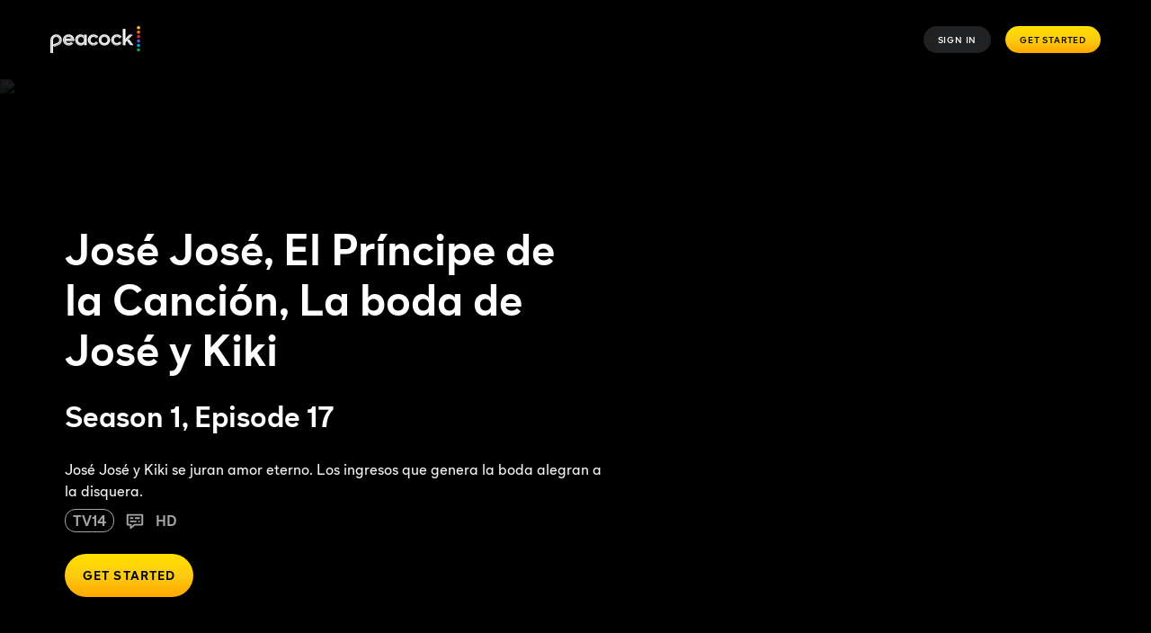

--- FILE ---
content_type: application/javascript; charset=UTF-8
request_url: https://www.peacocktv.com/assets/peacock_common.js?async&seed=AEBE9NqbAQAAKpuxVP_VfNHXIHTdwhISq2OJ9pR4oObKTOWJN_Gp3M8Sh8_f&q5VwYrl1FT--z=q
body_size: 167224
content:
(function c(N,J,k,s){var wR={},wX={};var wO=ReferenceError,wi=TypeError,wt=Object,wG=RegExp,wj=Number,wD=String,wv=Array,wT=wt.bind,wc=wt.call,wH=wc.bind(wT,wc),C=wt.apply,wz=wH(C),h=[].push,y=[].pop,X=[].slice,S=[].splice,V=[].join,B=[].map,M=wH(h),K=wH(X),a=wH(V),Q=wH(B),R={}.hasOwnProperty,F=wH(R),p=JSON.stringify,q=wt.getOwnPropertyDescriptor,wo=wt.defineProperty,ww=wD.fromCharCode,Y=Math.min,wx=Math.floor,wI=wt.create,z="".indexOf,g="".charAt,d=wH(z),wA=wH(g),wK=typeof Uint8Array==="function"?Uint8Array:wv;var b=[wO,wi,wt,wG,wj,wD,wv,wT,wc,C,h,y,X,S,V,B,R,p,q,wo,ww,Y,wx,wI,z,g,wK];var n=["Bwc","RuWYgVqyEEI2Dmle6tStUZ0yLkUeKuoP","-fqY8GDHJHABOw","Int32Array","N67YzBTvIUB5SWE","9-qVtESKAio","submit","form","5Ljp3l7OOHk","TaKwonTuN0Y","Fd_Gq1nYHw","vVpnJvpKh6O2t8qKWXlY_n_Myfedj1TN2bPBqn6G3pk","PoSwl16kGjczXw","077P7Xzdfyp4Ag","q6Sz8ASuWmN6OBN83qjNaeRLXkxQGIIRTHM","RB47bfYM5w","F6Pq3hHxWkgePg","FsvKwhLgURYcM3YA","plckbqwotu2MupfCJyQvvH6Z1PzZ","-FdSD7R25oSVzL2gPF9ji0Tot6GioSY","FPTU5iHdXXBXFQNrlQ","nilRPcJA6-uIyKb9dXRvswHo","NwEUKMgGk8DUhJqcNS5lnEXw4YI","FALSE","DuOkqWA","[base64]","mXABGJw","mhd5YJRV9a-I57ir","1e26pQ","993gvwvuTn4ffDIE3L60deUYAQ","li8tP6k","\uD83D\uDCCA","26CGyB62T3pMGnN2","EAptcNFu2q2j","lSsEAocXsfb9pPn9LjZfuys","OP3uv27kSCgsYhFd7OfLe_hX","h04qE-I3uJTT3ZqDNzdkk0ft","fqicrBuaCUxTCA","6lVnMbdQura6u9K5EXwX-y_Zkr7bhU_Jnw","xKWivCS4PWF6IVpisaT9PaxAUTR4AI5RRFYIF7QAWxJA","vfD2pTbi","odfJhy_hVhs","bSQgNKRuuvTmp9bwGg","TRUE","\u3297\uFE0F","nGIZP9sio4KW6_KnZw","svg","configurable","__W_2VznPVA6AnUbmLrx","dXEOLdw","Infinity","characterSet","dDERGqQJ0NPg2b6sBAVjjAf_hsbH_Q","LNTI7RfVGSMGViQ5vOSkW4MidF0IDbh9","hq_cnmzWbQQbEQ","PNbyyHqmBSxcfQ","qGMIHOo0","MdPS1xDDIzMNdSQk","Fvs","console","5C0wC9kUiYy9x-ON","pEtdA8BLyg","QEZHD6B00oiV6ofyZ1M10g","uIvxryKgMhtHe01AlOE","doz0tVHsIQl6","\uD83E\uDDF6","azAvars56M3dt9Y","bnNdG8ZR1qzYup0","ym0UQLIduNzmramQPkAB","P4GeigOTVQ","CH96O-Z0i6PGog","yxQKRuo","_nQFGaI0hoLxs_Q","w0omXMJW6uzM_7L9EA","gDghZ-sVpPDWvM2UUThLpViD0KXewR7I24CDjCvU2Q","fGsUItIBnL_1_Km7Pj56mlE","_YLmpjqUIA","bXFmN_Bln7CR","t-6zs1X8akFdeA0","^https?:\\\x2F\\\x2F","nF0DM98","description","","\uFFFD{}","eydPV759zJ-k6IWNMQp01A","wvSSz2CwTw","z0ZAS61i34OQ1ubtYEs4yxk","VhUlAvgy9dU","7Ibkpg_cbQ","ZW4LINkSn7LyxqGPKDxkiQ","MhRVQq12h9Y","ZN_QwBOAXiUTTGsU7o31CYRbNFIKfKFbQVp-Dw","s6A","k3IcXqMCqfSO","iL0","qtfzqAfJeTkIa1U","zTc1L_Rv7PPv4My4F38562esge3rjEXF9ObIsyrf54M","object","L4Gy8Hu9O3R2NQ","Oxdyf91m87eb2IvW","OU8PCpI7mQ","3XdrfOF87pCp5ZiqY2wz8n4","Ni9VEuBc4eQ","9x4UHoYYj4Tdyu6NAhFrhAL42M38vjDG9sLr9Cj24-C7bKjnWOt4v96pmkQD3A","LtGYuk2I","UwJbE_Zq663vwszZ","isArray","x5TBsCfO","AK_f9QLdWn0gHnR21dOXfbYPdRkYdpBVCVxjZ99GZm8l4nQwhQ8","cpmYiCuJX1ZnSzEljA","GkthCIdG","createEvent","MMHjr3LIRSMrbhxH1_vRdvFSGTgRFNoRGmoeAqNbClYbhwUc7ySgN3ZPOqX2ZuvpUAk","5Yqx7CD0BWpzKkFx07vEdw","w1tHXdB305-e3q-rXFchyFWxrcOquHTirYg","CustomEvent","multipart\x2Fform-data","setAttribute","mOHfj1vqTw","T38WFNMg5sGxlMzEWARTr3A","Intl","wTN0WaVv0bzm","FuDjyzD4dA4jc11bncmCfKITCz08P8IdOwF9Rb9SOU8MtU5kqwDIfhFqZceEddGoCS_PSt0QaYwJRIGpWFx3p2eiiEPcH37domLqCqNbHXElsU3PCVCQGehLNDE","z8G-nVy4MSRTfgYZug","Iz4DX6sVsNDY1OM","PVUiJfEI8PWk","npOeiBmUBHV2","jODp6TXPe3hQJCZjrI4","\uD83E\uDD9A","l4as5DTmGHtq","F-jgu2A","CEwpBvo6mO-J8v2ICWt82g","floor","Od3c0CfxXw","RegExp","oci4n2ayEyAM","HQVHeadH","TcP39Hf8fTc5","ccWatn6FFDNnci4tsw","PDh2YaFD9NHNpo8","Iu3QsjH0bic7WzQ","GDs_ebMz4u2A7YXqPklA_Q","\uD83C\uDF0C","xce131qpOhg","9o2ImBw","8UoBS-1RnuCYwv2tORNUqHW358E","lQ9MW4JdwYnrzw","AF9rVL56kIGf","1j9YQ5kW2-WMy-8","toLowerCase","4M2vmHegBGIFN3YPjezmQQ","yERTC8hbk5bAh-SHSBM0khqyw-P0vX2p5sk","jz1RCuR05A","6c3s-ik","([0-9]{1,3}(\\.[0-9]{1,3}){3}|[a-f0-9]{1,4}(:[a-f0-9]{1,4}){7})","224kfcJyreCh-t-nJC5g","document","h6Kv7yX8SVV-KF4","6_b2zCHmBxsOTwEH","YBILJ9INxLU","JfTRyl3dWA","3cPf1B38dR4YMA","wZiKgnOoEzp8Zityo7bNKA","VgoMSoYhsMrLnLqUOBo_hQU","\uD83E\uDD58","set","Object","Uo_52g78ZFIbO1NQ","put","x4K9oSaqe3d3Kktn","j_Gmsnn8eE83ex1YgK4","GsC_sUSEL29VMmBszfCPMrYfD1kk","meDs4Tu5Fg","mBBcBpMG4qmMuafj","RVpdFf5erw","oBdjZrldppbO","pl4vOYsEtojVjsybIh8b3VTK5Irv_Q","DoX27Q_ESiIZcyk","7SBuOtpO4qk","PnJKXYct","now","JSON","pyhxPdJ6zw","T3ZgfuNt4rjx7ou3dGA","EllTXJNUjPHm1ejvIjc","p3pOXI97_w","IkMfRswxwsmrxbbxJDAwhFf1pobr6y6cqg","FBAqXskZnbA","PKnH8zbHX3wwFGl3w-ynXbV5ZX0tV7d0DHN-Xs0","BBhsH9xryZI","EXpse7Ut","b3l3Jroa8Y6xsMq5","wRpZaZND-vDwovHobG0","Gt7bgU2iWxARQSVo6cXyUtw","9dDm-nbiIRk9NFhz9-2G","concat","I3Z1Z6wTprmv-IzxcTNEuiA","ReferenceError","global","yoKzuWKBOxxrchVq","hoPD2jrjNg","IHl7T6dDm6-r","0F0TS74","og1MFPRF7YTJ3e3eaBY","head","[base64]","xml6O_ZOzpm0-w","charCodeAt","XOTYnF_dRx0","9QJ6QagY0sCZw8KDJwlbhzDt","kQQRSutcn8P9vg","8EgtfJkp","CJ7m9w","v4Km8AOAbnZrPg","^[\\x20-\\x7E]$","querySelectorAll","MntIEtFyyZKPkPmu","qq_s6jXLL2tpd102m7k","_caAliqtCAwP","SRU5K641-__k8YexOj5fqzzRmOX_hQOIg7eu03PZ98Q","Cu2N0BqlFF5a","Eu6rqTyQNnM","yVxWBd96og","DR4","NKPBh0vpQxQdUGA3","Bx8kbrUgjOfpq9GqcS1k-W3Ml6DWhA","-mEh","forEach","max","Y2tsILxYza-h5ZKeA0FApHrdn5OWlA7I","eRQFFZEBlIbDkOTJQQ4_gkP8582L7yyl7tKisFWp9vX0ZA","interactive","Xp0","_bI","kpXUwBz0DFdtSXoCsg","Qh07Nawz8o3444K4J1tKsy7Wm9k","ZdmRzi-mNkU4CgERpcumA551","jK_5sDb7NzZiKFYN_NTRTLs1R3YG","UzJOSOBL0uKt9bQ","O-eChWm7FH5ROlla5PQ","hWUeN8sqg7aA6PU","5xc-D8Aq_w","XK3czAzxGCR2Vyg4rfauRIdgbAQwde4-Sg","JUhQbLtN8urTvIvpHyoFtCGQ2-vIgyjVzPzXzUs","FbiCx2KQLhNwFQ","m9jc1Q","Int8Array","_5S86i6rdw","ssrqwCjwHB8SQxo","c0a29079d9209dde","M_79tXj1IBojcxgK7A","VkdSFchbw4E","Symbol","uzxtYYdiqZfd1aywGVgR","4zwLB9Ai38U","R56X1Q0","yurhwSn8NV9zZ0JclY7UJPlRS3FZNIsXHUxFbQ","\uD83C\uDF7C","NNSiqVytMXQOJW0","vWVWSc1c0pSSw7qXX1c9yFmko8GY9Wa_q4Xs5UXutOCkNrv8CJFRmdCw1xdc9RBY9eFQxkzC_QCpzF0","mWctY5kwodu8na3AODsMh2mj-svp","R9TKnFqH","6HIZDsNQgNmC3PuWdh5blx_u_8GI-m-wy5eo01ipqa23aNLiGO9D65P1h0wdwxMNy74Ykw6DtmL32SJ18fyBQqRIbw","ck8WDpEDgKyZ0_-LJB5bmkaVotrWqWw","V1JZd5JPoqW9_Q","CayqiHz9KhQyeVw","wJvV9g32S3sm","f7WUhBiGZzVJRw","zr_NrE7EIBwCdlUJ9Q","DXpuKchjkL6x","dsqU-HSYBxJ3XCY","BpCUzw7n","61g_NZk-ne0","OjhofJ5Zrf4","Eo2omF-6YQ","Date","rbS-zB2fXX1k","pAEm","min","documentMode","c2whBvcOvg","F8nKw0WYSjIHRT0G-5LrCg","5XYdVdcqsbSE98yf","DOMContentLoaded","bxt4C5EWjLeTqO-6Vl0","ZcPF5RPIKV8UDUde2w","nCx4Y5lbl62I2Kq3Mmoq1Qms-g","CgF8bb40ora-kdj7SzA_6U2Ak7WY1CvD97w","443","VgI-DfUflcnh05X0BDs","uDYK","prototype","Option","9zMifPEZpfT0v9vvXl4L7mS0sQ","Iz4nfrs7w_s","U-C5","Image","5bGErg","2IXF6nTvAUU","ucXf4jrOLg","stringify","lM6KpUq0A2w8d3MRnvQ","0t7UwQ_9GGMeV2k5qA","pxhNZ8Jhy7-ZmO2T","pE5TE5p26r2HxLk","MDlmaaJX9OXPqoz5HSlFuC6G3LbZkBP5xuSE1SGW1NaHUtTafugJxvSOo3Q4vSAw","iterator","Reflect","lastIndexOf","rers-TecJT0-fAly","EZWewVLuXGJURi9V","z-2j9iSPNGM","setPrototypeOf","t2cYBIsKiaiqm6jrAw","_Z-KkUrKSA","17q7926NR39-O08F2q7HKahIVzkJVJcdHj0eGvRdDFVShRE","Iit2HY4GlKrV","children","createElement","jhZwFM5m_f2G1rz4aHNzqxr4sKw","Hmd5erQ4mw","value","RqiYlRs","YambmRSSM2FmIg","tU99MrFk5rag6N6VCT1Dqw","iH5nP54k8rOLycKpEw","G---g3eyORYfcAI","oUxBRtN9yY8","sQkXDNRItM7UgrLbNQ","round","flx6PbZX_bOitt3qWXcQ9yLSieuRgFeS1aKZmGKDhoaaBoiGMLhvr-TU9iMw5Xx70I128za6jBWo2QUTpPq4dLZmWQ","MmMBWsRM2frV6r7lITE","CN6zsw-aLxlWFFk","UB98ILg_mg","GruniF6wBQE","KviuxFE","37iKz1yYOHp1IkcPhLn1Og","kZKKmEiOFQ1dQCtFgpHzDo0v","8_OEvmOhEiQQdlwy5OrMdvBX","LaLbwxH7Rhs","x1QwO8sKueCUoOjqQnAC8zKMnNe3mUOhxQ","qMDX4jfAKHwXMWt20PmEMQ","aXIUCqgqlZI","vSpAU9t-2NyNy5g","YKM","RYyZ3Q","nOPk_iW0aj8iZF8gy6bqM7Rp","7_aKhTOFWztDAng","2vKi4UL_J3shZkYDgKz2Bs0","XMLHttpRequest","parseInt","E4_9zSvyfkVdJUBIzcmZbg","ivXA4h_bS0JV","agwaAPE-iOM","cMXhpneFTTEr","TFNIYII-0w","2mADMNUPg_6hhA","aycMB8pfow","open","RyY","Document","auu6rGKm","5mwjfoMrp7LOg_E","SgEmFg","ganK2y7pQgI","cI_5uQ","Mw1LC5gZ25rahrT6Q1oL_Qc","Hs6EnS6-WwI","iiYVEIsdqts","Fai2lE21IUxbAjs","76q3023YXkxNGg","ZCBfP6Za9LDmjes","{\\s*\\[\\s*native\\s+code\\s*]\\s*}\\s*$","Hel$&?6%){mZ+#@\uD83D\uDC7A","nmxJG7JtyrS9yK7mLQ","ff395nD1IQUuKmRu8g","tw9cCJZI-qny6ZnQUXES3AnVmbSEo0qYiw","9Ib66DezZm0qdFc5lb7hIq9XCicICZpTS2QvUasoXy1EmiQB7AylH3V1P7voZP79JR_t","7wQUWZ8-htfX5vg","RNLIhRPiFwEc","kTINQ9AOp5LyhurtJldRmBn1-9Di_Tk","rE8JXogQnOqMqo3MEB8up3mI1vrf6x2Jhew","Uint32Array","NKm76i--TmVgcRAqoe3BZqZcGC0AW5RZXXpJG60","Bz0bW4Yf1cSo0w","error","-Yr_p0zmQBZmOw","\uD83D\uDEB5\u200D","assign","_214NP5okbCE68mz","textContent","452tsiS5FEpO","whBMHYNj5rP_","xqrcliSyEwkgAl4","2Et3cbBPxo-Rgw","MidAW-FtwNc","N-fjunz8IxwLcAYT","Function","oTVrCMlq88u3zaPu","9TM_Esg4x4jky6WSPhB8wV_vooLvu1-_5cQ","L3c","mFQZQLoaucqkjrmAPVs-kBf7ug","T8Ci3iSqWHMyBSl5jQ","YTcEVYsWnw","V_OBi0i-GGs","frameElement","get","wVwCFso0stGw5vafdUptzG-voJWg5zjlk8f0vQ","2HsmK7odrPjo","HnhtcK5f","unescape","catch","vKnAhjSaSyA","7Z0","p5_M7hDpf3NMMCZ1iaGBLL0oRn5UEZ50","hidden","DjZTYIc4pq-CsOjt","E","9Xk","2hl_ZJRJ77HwuYu0HjNL","8u7UyRM","bind","removeEventListener","pjhiecFeof-D","LdX0oA","\uD83C\uDF1E","closed","MJKn-C-jOH9abVl7trnIDPVVCTFlFIVEHn5_BrxeBQ","-HwYFN4lwYCck73Dbmch","host|srflx|prflx|relay","\uD83D\uDEB5","fX0_KuEK5JmDuIruRHsVzHHe87SE1hq_","QqXPqmrTVVkbYwJd","GxdxJb9L","BceVuQGmAkBBTS1a","Event","ol8jf7cvpqS2iw","R7P8-jeodjE","c-Ln7nXqeCVgZAgx8_CvbrYaCXcmWNc","rlgYGr8v3bTfkg","nGgeWcJ_0MCriQ","a9HrpUDpbDs3PhQl6A","setTimeout","sUUCUd1WkuSIgf26PRdTuES8_8by3z6pq_mI5z_e1LfoWtiHGfg9kP_R","l5rF9m8","UIEvent","\uD83E\uDDAA","^[xX][nN]--","w7Le0Gb0V2w5YyRn0__p","AAJrYMFY942ExQ","R3d1bKQNog","hgobHMAot9PctOLkOwYnixGk_tjh6WSi4cjypxas4aaoYez3BdNc24vgiVsVkRcJq746wFvbr32lg04G5qGESq5KaK0","c0J6ZL1SwIqvl9W4","9vr0oCnYazUzZxA","jRZdF7UN3q7Tx5fhe10Y9B_LrJmrhFX5_LPF","action","EykWTd4mnQ","BTEQWJw15dSj2w","8qOZhheQD3VeA3RWkA","eENvOu5s_ZG5tJWyVQ","hasOwnProperty","innerText","src","getItem","qnc3eeN_vfmhtcuxBz98hg","5XtnRrl77Kih9-g","vj5UQf13x9jG04D5RnR5mjk","any","getOwnPropertyDescriptor","msz38TydNy0le1o1","parentNode","IGM1fJM1s_fJkpT7OgsDim-r","CCIsKoMb_56wxQ","ygguLfQZhe_ppsvADgUDqSSVw8ve10CA3vTOkjQ","YT8nevZ1t9zZh6jV","5-Tcg1fDSgwLHy8Y1Ny6aA","agYmNfs","0PI","i_nf","\uD83D\uDC79","pX8AS5MClMiun7vGDgU","Boi8k1Y","UwkYMPQUj8nAmbedLw","push","A9Oq4Ce7Gmc","\uD83E\uDE94","XGh1Yrgp6re2_d6xXTl0py32leaj0w_d8_vTqjLHi4iAWPXHP8Ni8_nfpnx9rithsMdy_SSlkVPc6RJtm9uqa8QlAg","FKD9qWjv","\uD800\uDFFF","woORmg2GBXxiFUhYlYc","TryGlFy1GBBdBSBp_P-qWYEucxYhNPNjagoPO5o7JSMvtnRKnwDCAQl9DcmQHNLPcm3fA5NNZYVmG9PRDX1VhlTE3zqg","2zQIWYEdmsnFnaLgDQNpjl7-65_0rDX-9M7hswPz5eToIub1WcxPzMT8lUxZjBgW56cSikLEvR3_kE1Q-qzVT4NecqIllqhvTYs7-AHWi_Ts","IOjBnh3xAzcSE28Sq-o","CsDr-3n8H1ooIBFswL22Qw","1eXJ_jw","daGr71fMcWlVN0MU","abs","9C1mN5BM9A","Pg9FZ4dc2o7o","start","gD4mZ68j4fr_tdnaOipXtGHckLDHhQHSwbXbhnjNzM3cC4eO","bDU_NfpqpOu1t4s","X6XEqjy9MQo","indexOf","-6uHlRCLRUFaTzkPhIDhFYJvJltBO700PQlmGM1nSXQ843Nw0QfdEUY6Vo0","9klTX5oy1YiBy-WCew52hxDUptOQ9TTgzw","Px8cC-xj2OHD","charset","\uD83D\uDDFA\uFE0F","8R0MAcFYi9vcjKA","VtCo5kuBJnd1Hw98l_Dbew","BSxLfoRS-I3ymg","Ar-A3HysBmc","AxFhbspW4q6D2YDE","kZX5-FbmeEE","BZGMhEg","y8WTxVPUR3MIUyJsuZHKOtEU","hjR9IYZT_A","VrObmwWSPVV_PGY","5XdMFfha6p2F3KOPIVYrnAav7g","r9av","A9GFzBydCElcDT8","AWs2AOwWptjT","EkE4OMMEgavX1KeNOjhn","Xara2xbnBC05HX4","OND_qifFXz86bVID","Fy1TAYoK0qTm0w","j_vJwg_8B0ovHDFnvafkEM9YfxZuZA","unshift","9jdoag","9I6RolC6ShV6WAc","z2NKQ55k54eLs_KIc0Z_0UT4qpug4S7nrog","Ip-duwP6Aw","O4nU3hzzCFtoSw","fromCharCode","Ykg0EOs3oMHC_4yHAhdD_Us","UMvV_Qf5DT4UXjco","initCustomEvent","Element","B6imrjidFEUNGUBymoHyFug","Vv_w8nOeLBhzdA","VPGbjjCtBzdrK2AklqGudfFnWzJSS7dG","VvaI1nWk","7Oax-H7zN24","YrbJiE8","o3Z7bukOpojl4w","_b-6oWm6H1FKEi4D","cRwfVpgNhdic3LCFUUliz0boiefv8jSo_Q","apmrrm_IbH93C14kifSL","9OSczDG-FRt7OV8c","oJKW3AqAWHY","KY-Fgg","Qv-n0U7ISmgCUDB7kpjHPN0sJShrQw","gfO6p2a5eAEN","addEventListener","match","knpPTeMPsYQ","GeDckwXzAg4ZBA","VJuL","D0oEQrgThMGrjL_KOzopsVGq","Error","0","DwpnKw","wCEie_IVvOz6h9GTCyZQoWDV3JXOxBDE9O3S2CLR","4caprGmbfT0RJRF539uLdetJWikC","kCtAHbgegIjXi8asal0V","Uint8Array","olYCUoESjcCnhrblASMFh1Oj6tHj-jqprc3boRz45A","4NOknFWoLw","1G9dC41qgIyAgeiDK0YtwRXjqIThpHX5pQ","y9b70QboFRYDWwMKnP6k","create","KouYlB-zJmY-","7_eErg","vTYcVNI6h8zEkr7bf1g4zwyx","7_fSzQTnCkAQDCZ0oq3zAd9gcwl9f61teQMANpc3XTw","QrXa8RnORXFk","_eX7","bubbles","qGB4TKB685aU3uv8W0wT9j6GjA","B3YPO8Ych-XV5K69","PFl5arNN0-iw_A","n8D2gwnFQmZZTmA","Math","4ghjdLkq-qPU7I3gB24s4GO6xL70gVS_4qiC9mWV0OqRT-I","6ba5oz2CIHFnNEVCog","JJCWj0k","dqSulUu_HSMtVmUX98XYWtZnExMhfdYg","Ysbbtl_taSchaA","ScuKjie8TxZ6LGE","dVAHENIkjKOQjKLBdA","f-TL2Ai_UBw","LCcocL09pOKIqg","YfLhtGDgYDU7PAw3_fTcebJAWWAVVYsTQSYfQawFUQkclgYIsjayPX0Oebaw","-1QAPeFZ7pQ","RihBDcRf1JfhlfmLSw","KvjK3BnBDyET","filename","kPo","B7mttyOaFBoMDW8","mjc","-brC4QfA","70","u3o","AamFlxKJR0NYTTsNiojzDMRmIRRCcLQ8KU5-C4NzTzY","gzMSFMYs6MHI1bk","EMbx-jfDSzIrIlInwavfa_RfHw","Ws7KhU2-bQsQWzU","M97dnReDUCs_el4kr4zf","SubmitEvent","FNagvC6_FH8iYys","mXwyQJogvb_imfqxITE4","RHEOG8Qq7MiIu97aVwBxt3eB","capture","boolean","GpX9vDrbcSw9ZkoL1Q","7NzFjk6rfwwbTQ","3FBDT9U","MldsYaUHjo2NnaXh","nHJPFK93ye-6zrWDZBQS0Fesv5Kh","A_uZtEqXDSFmRTMsqLbgFv80Pwt_Ce8uZiIoFYF0FRZg3RBS7W-jX1lJX5DjbL8","p5T9qSLVZi9QekkJiqLXJ-4aSzFFFYJ5QHlEXqpdSg","r5L66Fjcdn0OTAxO5A","crypto","apply","Promise","yGp6L_QL6KeE_w","data","4oGK1gyxOG9IRiY1gIerDYIyNQM","HUUCUtEXicmjnw","GDI8Pvxp1PfC-MSQEmA","KLbd8RU","wB9GdYtK3-OjjfvyY3w10w","VSwhP_hn3A","WfainWSIERApf0AgwOT3SdNc","undefined","5MTBg0zESRkNGD0b19-5VYQldEQidOM1awc_YMkpejg28zclklOSFlskWJaHR8LbeGzFVJNbY84sQIWKITMan0-IuXT1R3a80kLlK8sM","KKOWwl6rC0ZPFjdt89qzS4UnLgU0NucmOhk2bNkhO3035lZyxVbVVxtuC52OTMvNdnCYV4gNIsIleI-KJGYR9hnP6imySTv5iVL5a8xRBmtz42TUOVDqLq9uNTQ1AONERcWkD-ja7GACDmqObA4YNccT36SWtfU6zFEVewHsaQK8AdV8c_xKAfF6YQ","TSQkYKEVoOfnutrYODJDvQ","hWBwNvBiha_0usz3bTcduzKR0_XXkV2BlqaewW3PzpfBB5Q","\u2615","AkBCWIMYm4SYl7vPYAhOnBDb9pqQ_WXig5G92lyr9w","complete","gH0BDoo2scbL-brWIxMq","lghlNKxT5re57s-PRzoRpnnazbrA","CSS","CxwNWZ4","Jc3q_3X9ODo","yYbmvUXwTicxOl0w4Z6MZOcZGABGFZh7","Dw8JQ7A","QPjK9jHzHG8eIltD","P5_Klg","HjhKHcFX45rin_yDXCw2wFThoYjusT_K5oyprgLura3mDP7jBJJnkca9pxhDlB4O8qM","XPjo8jLKYzs4aF9oweOKZa8FFHMiDN8JC3EJRLNJCAUexx0MszqlcD1EfvKhWP7rVQvhNOg2DrpZI6c","attachEvent","w5Dw9UPxQDpKFVgN","mpqKzTO2c05GBgs","ISl7R7FR6LHAm4g","location","ajJNRaJrx5rD0K2cNRRkt0zu65Dd","a-qpv3WKAAw5dHsH69ewVw","^(?:[\\0-\\t\\x0B\\f\\x0E-\\u2027\\u202A-\\uD7FF\\uE000-\\uFFFF]|[\\uD800-\\uDBFF][\\uDC00-\\uDFFF]|[\\uD800-\\uDBFF](?![\\uDC00-\\uDFFF])|(?:[^\\uD800-\\uDBFF]|^)[\\uDC00-\\uDFFF])$","V7a6qVvOaWl1KFs","suWu422AZWksZQ1XkYOBEeBCFyFM","toString","eaXH5xvE","tKGbg16rIA","0vfy8zeVMi8uZBZq0KnaKrtvUzk-UZ1LJQ","WZiFm0CjLVRXPm9-u5S5DJE6b05tee8vcUd0J4wrag","O1tYV4gPppSShqD1ZwNUjRzN5ouz6ySjiA","SwFGWIRcgJ3fyLGFJUdPkUSE8YyZ9mmtw42jgA","(?:)","O68","9OLH0VbK","0GZLS5J54A","getOwnPropertyNames","YubitX7qTTA-MB9xsfCZM7ETV2ENVMwWSW1ZS_ocSF4S0FEC9Hu7PjAMe7egde3rWwrqfKF4Qu0Y","_XwsfuV7ueI","OxMbBsBa","pqTh7iDtLA","BggaXqcYwcOvwrHECA","2ztVc4BE","readyState","Qwh0frpY_KTN7oW5FzxQsXvV","slice","mdmXlTThI0A","-6Od2EO5B29CNE0","0014YLpC1am0kA","D7vq7WD9Wz0hFUE23g","0sHH1A6YJAs1BDQ","yp20u2eQIDVpfxVsir7aMLcZemNTC5BuWXAKXIdBQ00TyUlF9k7cXm8HMuu2bvM","\uD83D\uDC68\u200D\uD83D\uDE80","defineProperty","b5SEmhE","JQwxfrEn8--v5o7yOQ","encodeURIComponent","nodeName","NRUQVIAev4rbyOSD","hCoBAMs-v-LT4bzbIAgimQ","DNHI","ZMaVwk7zDUQzCDs97I_8","FKSGzR6CD09TTHlWk7bpMeJoPgFEPYBjOV9IMQ","KhwHXZcJ7tHCiKjdXhNx2l7s5s_griOr69Xngkaj8PA","c9-NkV-RRws","tLuLwFmrVlxNQD8","C2x9aK8v-Z2-_tw","enumerable","uTt4Otx7w68","A_G9r3aWLWgfMkgPlpXGLsgFGCQeBYVVVkxQQLZVSx5UoCgLoTmUJiMSKLS_aOqkUw_6IaNwQogbWeH2XEBzqnO8g0rJIE8","-zgZf_U6qriioJs","charAt","HhoqPfdG7uX4","IHxEZ6dH3M4","rxw2Ne0OneDx85n5EjkXsSmHzPr4j1GLz_U","OY71","Qeq8lmKDJRc","8SZlMbpN_rfI4p7CVExH8ieViLeXiEj8m6-9nW-Nnt2DNJPibuRSo7aEjD808n5i38Bi6Dr73zmZ_TI","log","rP2M","8WwLNdEDm772-LWmFCdrm0M","Fn10fqNx9tPLvq73PQQCkA","nqPL4hr1UixnNTVKw6g","mr-0vnutY1ho","JW4kPtAc","tSBjN7xL-LHO5JnZSWkb5gTVgL2bnVOYgpjE2GqIg9KEWv_Gd-Vp5u_P_n9uvzxMhN4s7Tulj0PXwTchkNipd-thUoYZ_YVBCKBN2GXpqdjPStBmiuxb2ls","w35GQ9pJzw","kVloO6Ap_oyW7MyRGDt4lFrRzuHC6xWIjOflzBPo84fEee6sNNQevpS6_xJ-pTI6gIApqUPGlgTY3ENj1Q","123","Y6KVlhDfBEU","close","lRg","YeStrxG1PRs","N2BFWZkFjw","WeakSet","IKQ","PTZJT48aioSKlOrSaBsd3V6uuZeQ_Tzl156tmw247aamfdn1Hw","j47_s3C1bSpQ","NCch","3YS2o2OaKCRkOA4hkqrafOxERil7XIRbTSAPBKUDQAJGmVtTrXC3MyJaNw","zsc","vqWn6zD1Uw","i3R6IotF","LwVnc-Vq360","MTUoP-V0t-rH6pLuFmon4HKEuvXwkAXAofrQpDXsn8faHrmecZcjn--C6jRnuWVhvNMoow","wDJJS_F5wtuT1ZrsV1FztDihl9mb","i-fM6j3f","pow","2DFAZJJj-Q","BZqmjnugQFpJEUNf26Ht","ytqdmUiwWj41GTJa8M-rX85hdA","0lcifttqsQ","filter","h0g","Array","9QI0C8E3vai46PA","UNDEFINED","F-O_uleCCWYMW0oDzObU","2UkCcfBXp-GWqQ","tGdkMI1X95iN6Y_d","-4P-6VHabw","Zbq262o","true","3-25yDi2Kx5hST4w","\uD83E\uDDED","Yu-phmm-Jw","DOKV2GSUIHEEUnA1oK_bJ-kz","U-XMxk6GFmwsXSUN6A","YeWShVevcBIDHz0","CJOeixuucmk-K1ZVlLI","1SdyPw","W6g","\uD83D\uDC70\u200D","xd2xt2DzeU1abBkui_vf","4S05B80kmom7zg","[xX][nN]--","j5qA40ee","click","WDpiPLEwtIDxvM-TV3E-1C7Gy-2Xt0HDk8Oy2RQ","smUGEdM","WH82H9wiopU","aRcWHfAosNLMmrY","pVs_fMQcsv7jspH1H2JP7jE","IDZUTsdt1Pil-58","e-_EtiPP","7lY0frooiuTD45zuJEZVvjXA2-GQzlqphA","yMWg","GdW4km68OwUYfRU3lYTBJw","dR4oa8kXrcLNr8iHWw","kR51fKkXkuc","self","P2Fpd6pS17m7w7GPT3hE5g","\uD83D\uDC3B\u200D\u2744\uFE0F","xWkZC7Q_3Yk","status","sort","Vu_1wCT5VyMtbGVn2c8","pop","xWNcELh_x_uo7aGMYRkW5Vmmu52z","Ls-q7lmTI3cAOQ","function","Xpi1nVusR1xkE01Z","B7rO1yD0Ajh6UQEAtvunWrpqbg","nodeType","zCJff-5KhfK_3LezWXw9","709PHZJ60Y-hyA","\u202EtEkdXdKCR\u202D","RaH02zA","knoMOOkb","z6DX7Bffd3BNNw","Float32Array","0CNBW7YJiL0","90RuZ6RNz76plsWl","AD8","X973-WSbLgF_cw","removeChild","-TcWAIAaw_vP1qirAhFziA4","DVVPDIxd6KKdj4zPXX1ZtDuL","SlBMGItv2oeJt7X2b0l6igOypvC2unugityl","kau7xgU","iI6jj26FR2huDVpv96vWGw","BzhhTKV80qLD","sbStvGu5OztPcAxxpb3FKas","wr6llmq8","zHFiW7tq4rey49znQkgI7C-cjPK7pVSat5D2yDPtgN6cNIi7OZBF8YP82wsM5G5my75O2laC_zWY1AAVh9P6P6glEtVbk-9WL-5VszLLnLf6I91ChsIGpyTDpY6h","Yo_bnD-NHixMHEMu992TfpNXflQlCJclMQ","jzcXDcY","0Ln81ynMTilVHhFr","kPLw6jGqKSN3fAYrivX7JKV_GnlyHYJHfCYRcuxqJFZflg","VOqbmyO1","FTdNXPl7xpS46bzjTxhKkQ","80h7ag","navigator","-2UAIsIfvtWxgsg","56jw_FGfVjdCfjM","dT1DBe1H7pv0","YT9ZaZd2_Obc","gERbCdk","_4uQhwOdNgBCW3EVvZTyHpV6S18","d8rayBm5DyQGWTxLzYn-Br9V","H-3w3ifcOnI6PnZv_MW4Iw","2loKTdEyi8GmwejdZUYu1gr4vtWgtGqWooqgsk6yv7KjPbOxHY5Dq5PlwBIc1EVX7fwH","VcnnqS3CDiAh","tHsnG-c","xIKIwQqCRlNDBzI","JTUTW44B3e2Kw68","S-PP3VjDDQkSB3FH3sKoRsolahACJ_E_MUc","882Ftm6cHiN5USY","Pxgna-4V8ua-_5T0XQ","xNXH1gCaCA4b","QTAuYKAezPWe8g","50w-c-hmovTg08yKPCNlug","OffscreenCanvas","efr39Q_UPRYiPS8","kxsn","S5vF0EPTTXBQByBa_IO2VZRQZg","NNw","hMXpoRHhUFUWaC4Nxqg","W3k3K-FlpuqAvt79aTJ_rg","VgkVXLE15g","9qGkrw","decodeURIComponent","REwyfZUprvyOqw","UUUuLPE","YjkmI6AqqPmtksD_","Fvr71wfJI18z","5LGFhB8","v3kieqYvusiBqovVERkfr3iJ","1bPV4Ar6cWJRIjlsur-ONbMiX3A","qR9GUMQ2","ims0YfBUr--CtYGSVjRBvFXK1uzN1gXG0c6IgjGXkc3IELCcOvJ_-biRsi529CMR3oR98mf73BCNmg","LM2thnfh","body","height","05qZuWiffQheZgsJk6w","Jz8KFtow","3MC24zW9CXweXw","Ud2zwgf6B14_GQ","RubGoSr-XAg","Rm9afr9T7dLQvob2NTUarSOZxfTKhy0","25_wqQbQd0hX","LamUrng","Kht7cM9G6saKw6zJew","cOyPsVCHG395WSc2uKT_SPw1IxtpCe8yZyI","_WIuNvsfoYmW89O9UlQH_G3flOk","PjwybbYRx-OP6oj1","OLjQ0m3kQ10dRhlhxPDuH7s4PloUBfA9cg","nUwyPNUMu-nvhPLnSHUJ","-qi38XWuP219LhJb","Q4WFywA","plV1IKNg14GA1OG_KRc","call","B5KdmAKF","Lrg","PMPXnxmFUS0-cnUusJfYHfJ6YlljUpsqL15abrJJWzg","1jITBYU","S0BHCaRo_6yN5YfjJWwX5ATU","\u202EClhqqcGun\u202D","asM","R6rn2Dj3Uxp6OzhPzrk","YP_K3AH3b3E2HEsjzdGcf_BWPj0","-20DEtZW1_neyb-PPldrtg","dispatchEvent","hZ6shVw","HxMOQ40xzMjFiKI","WePz_X3_TA","KczSkwviaAgbWSI--s2oTc0rJAQrIuctJxMuKNpsPHtivTM3xBiaGkNvQ4zOW9bVbX77T5kBc6YqToSJOXxEk2iBombnSHOr","21","jXtMEQ","-8jOnybpcA","O8TluSrURxIcUTJ70sqcVA","byteLength","input","K_beygHyeB4FIGcc6tTkRdln","f0I9dOplttHuwMSHCSx5uQ","NGRoNP1357Cv4A","tpqczg3q","bWBzRu0Y","BBAJAtds","join","bbC2_X74NQ","qmATc-Zr","4KiLsXSKcylYcR4XmaDFe-teOjZUD-0PQg","wM3LxhHsRXxuDQxohbaxPoUySldzLpI","L3hqaqE","ktKtzFQ","kY7h3iXjdAo","r7637j6MODZ4KUpLtr0","XUBOQ4Q22uL5npg","length","LruuixauPHwoG1BVq6vvIMBGfwg","-Iuwi0m0Iyw6a24K6sLZWg","kGxUSdJ0_K2T54Su","glRBSMNw-L7h9I-Xcnw2_hGakOc","oV46T7E7vbXbmP6HJi496VCj-vHS","EFsmaZkr","wF9Oc5NmgeyWtdvFUG4CmCSQ7vOM2w","6a_R7wapfmoieUo8laLgKqFVDjcx","dy1HLtlRwN6w","top","WCo","onload","_2AgIugX9KeQsZj2UWkO8mLazrubzwi3x_-b1Dub","awA4d9g","K8vL9wzDIBc5bgErh9aeaboB","_RMkBv0vv6qg6umQb04","nYXHgnjaSxliREAP8PjkcY4","g7uj6Sf1Pw","IERMQZYsnqq5qZLBUg","left","8dan-WL_I3M","p2cRAvIknMrxl-XMeFA","onreadystatechange","type","htGh4zq2H2oZTz1fjP3gAa8jbEA-cOkxI0Zkeck-e2YywTk","NLDL","HcbVm1DSGQM","vaO1oGqvdQ","\uD83E\uDD59","zW8WRsJx2N2tkqSgchB_hGy97M7p9XL07-23sBTgpP-_KZKnAYVH3M-nxR9UzRcy4LxEiRDC5DP6","hl1IDYJh5pOgzqM","OnMwF48o6preqQ","constructor","mJuP0EycHm5fREgGiw","-_mh93SVIXU0CU4Dh4zOAsI","4BAxAvksy97AoMfIWSF8tXfW","2AwSSpMQmMrHwQ","Q_qi8ne4IWN1OQ","3WgJIcw6tr2G_v-7bA","ztWHtlWrOANZ","ArrayBuffer","qURCRsZGxdCnx6qHME9vxQSw","X7jGwTaFREscVHArqITfEIhtNhodKKhtfQ","\uD83D\uDC69\u200D\uD83D\uDC69\u200D\uD83D\uDC67","reduce","GeuHiEM","haGTlUy6HTxKXztXlYPwHJElXENy","parentElement","URL","width","xzMEIdgI6cDksfr2","h_zotW3gYW4r","Jf6irASb","Xr3w1i38","V6KUumSJ","Cvfo4Wz6eAkpO0d97_LdXsw","80","nEJxbup79bO15J2wdHoK9DqIgau-m0qQmufR0C7fl4mOH4aVJawy_OXe4yo-0mNy2ZZr7GSmlyyB7Wwz","43FnEtk5-Q","7ck","-46AjQbzVHE4BCFM","6\uFE0F\u20E3","L6yakEOt","all","from-page-runscript","AcO8snSDMkAdLEN8w-c","NBV8DMA","split","mHl3cupus4qGvsD5dGc","DICW_W2uJXs","_P_vuXT_fxY4","g2I-No4e8LPZjt6V","9","cAVlNPtl8abc98WDfENW5jLUireYh0bp2qy53GCZk9A","className","wUFHHOpinJ8","XL7ezw3lIglENg4bkMW1","WREqI7hR_8-iuQ","Ydr94GbzNAMrKVl-6NWBdeQSUA4nXchb","wxdhab9QoZTf6aaGE1IM5BnPyrU","ibPPlGPcYhFzOHMk94CGbNM","nEJ4fvNvp5mz","DvbJmXLuIhwYBHUA5sbhXNZydlkl","oumdzDKAGlIoFg","1by6v3O3bVBiFEpWyYDdLg","SQBUFuxZw5z9","HfnViAHNQRUE","a6j44hSxJg0aOVs","Xl5ACb515A","Jlg3IuIh_8eQk9jfXgFJqHGOlw","VP6jsFKTb3VUD3pwyvCG","hgYOQtVZ5w","window","vBoOI8oVnLSF1f_6cGc2xxyk8NWywjnwtfz0yVG-xN2DTcCZIowzloOEiUkl-ilS5Mc1olOmkHegp39J96ea","event","substring","every","WDE5Dfo-ssHus8M","name","VG44COc1h7aN1oCYCw","[base64]","hlwkNoEeqb_lsuqbKQk3wEXT5Iv8-ALyjfOArUq4wI_jArGXU_kIkaerpSgylBFHv5c","PaiPk1XzTkU","QxpUbZ1q-_jKqQ","XHM5fvc9hdWW1-OtLgtvqg","vmF6LZRH9qGf7prZG0Aa6SDYj--VjUU","getPrototypeOf","5aQ","9e3q8l_tZSNsZQ4-2PSuY7AGM3otRA","Kd3L3hTj","pB4kJ7Y_1IDj_Mw","B-Pu_2DA","GaQ","zYqFzgmRNkdUHGQKyoviSMpoLBpxNbU_Pg","DhhSWvF935-29LA","message","Tr675GmYC1BuE3Af85PoDvg5","SH5bZL1TuA","UNTYy1_ITA","6c6o","\u26CE","YouQj1w","FufVjEjOHCA","pbH2pSmiZhJrJglOyeOnTLBICzIFOslNTA","Z9LDnjr9ZAQHaz0nqvnjHsR-Ojc","1efy4Dm7Kxg5JwM","writable","IqSOoWuWNWlM","ceil","LBt3YbxW","DhY","\uD83C\uDFF4\uDB40\uDC67\uDB40\uDC62\uDB40\uDC65\uDB40\uDC6E\uDB40\uDC67\uDB40\uDC7F","enctype","3au34XiFAkxyKkpclaXJCaRVcGtKTJU","gENrf7RI3bqtiMS3U2VZ_XLBjLuDzxXBjqmc1Q","XraYxVykA0dlES5q8cyyWak_MRAgP-g","parse","W4SSnRuldHk","9iM-b_Y0q_n7paPlYEw","Jb7P9jLJEXAhQTM2weKiWbdrOT4kU6AkTw","v1xYXso_lorF3-eIWRxw-Q","dyQOPMIf2eXymvXxejVEl071tpfFy2k","724KUdM2kd6jnw","LN2","s01CVtArgL_Q0OGV","H2wqfPRf2fGh1anrIw","x2Rnco9i-sGRgsqUTg","WPqdrkizORouRlcu-uLMdvthBg","M_jqrgHBZiILXARGicSZarRHHWc","fpn70knjXChcMQ","which","FiVTdaN4","jzxvb_BU-aawnty6","6vy6hmunDng_ZXsfmO3hWtY","JP6CjQKQC0cuAjJjnaWnAA","_2guE_4","7mZEQMA","7jQaW5Q8ndPb2bbg","number","hwBjNOxn--g","ABCDEFGHIJKLMNOPQRSTUVWXYZabcdefghijklmnopqrstuvwxyz0123456789-_=","GeiFgFvKDiRGDTt38NKCQcc2","qG4RB-0imMq_kMXceVo","aWIBKPBY-YTgvu6kOw","S0BBZY1dr-qWtPnp","\uD83E\uDEDC\u200D","gT9HeodP0uvnifvkaw","h5_9uV73dyROc0Yy_tjNQqZRGCUB","L0g","rj8gUrE4qP_t_8z9Kj8","VDsRI_wYm5Oc","4ODL7wzgLA0","Govh9ErXfU0gYSVX_8zbD4YSKG01NMcBVCBUaIdNMmM","_dHy9RXeV0E","symbol","FPPZ9DE","iframe","Zj4ARso-iM_Q","2LnS1HXiTjY3bjRt1qD1MLk_Hw","FKv7tWLnfjJmb0ER_uc","IBZeZZs","m-yPq13yfW9JfA","0_LHkFzaXQ","wMarmB68Dn8DfA","-2\u202EClhqqcGun\u202D","href","xTAwMA","RangeError","EcbSiCfSdRgLew","WMbamUPDTjE","CjogFd0","empty","9cudo1uMHjlkdzwusaDuFcBt","1","_7yShRSSB0VLEXJKj8b2EYd_c08","FMHNkSLwVhY_","Q9HJmDCbXCsoY20HqovTDf92","arguments","CXxzfbgumqSGsIvBRjVkoD36","eEd5bPB76q-7","TypeError","ehY","querySelector","Zai86navGlFDC1A_spjQE8V0","FkscZtdTyeCM4ab5","tko","Float64Array","FMr55mLzfTs9bBU44vKTfPYJCG01Ds1RFjpBQKlNHkQW1g4ctnD7emQZe7W3","cbOsrzCRAw","c7_juh6C","SNP5uXn2QiYoZh8_jP-ZLv8zWH0WT9c","isFinite","FI2wv2aBGwBWBix_7Q","q5C69Tw","IQwLP91p","nIPWlhaPSw","h9aLuGaPBix3Ti8","buua5XTJLHk","aNzi5DTFUQ","OFBlPO4qhoa4","dzUPBo4knczLivT9Rixpkw3i9A","xqOz5iqgeX0KbAh8odPbcfFP","rMY","B6-2_UzVQHRR","g8e1vGiNdzgZ","kW9pYPkKqpjg7dW0bA","CRIpM-B90w","nHQFSvgQ","heGE5SaLNn4","target","Wtam_wg","\uD83D\uDE0E","tagName","-piGzG6tGSg","isOcp3e9PDYYeUIq0fbfb-FPEiwRT902DjAeDrtcHAVQgRoJsjeTCi9YbKus","wZWvv2KHFGV-Rgw","QwNZE5VRm40","B43ewRnzCBVwWi8-vPyjQKdsYRM2bvlvbWhqZIxrDDpukgA","FdaFp0yx","hWMMStEtj9-Plrv4M1MnzgGps8y-vEfi96w","f5PBhgOuaBhaKU0","pI_cnA","\uFFFD\uFFFD[\x00\x00\uFFFD\x00\x00]\x00","frqLu125","3-CLiQ","__proto__","KTgzfKYn5eaE8ZM","YJ62nmatal1SIw","MfDiuGmbdT8JYwlNw-LK","CFgGC_4u0Yk","fireEvent","Safari","tLbDgiX4TxwPcA","qp8","mvM","xGRBVZ5claqP37KhN3w","^(xn--zn7c)?$|%","-F0lJb0bqv7QoNCaIw","done","hsqQyUPxIw","application\x2Fx-www-form-urlencoded","4Oy-jWGjIkFG","E_WYjkLQDh1D","3dPT1wmZ","UvWZgjKdEjU","url","method","QXVP","AJX9rjfD","UpifsEiSeXl3IH1t6A","some","PhBhfcZa5-yXzaLEYVBVlAqapw","String","mipcCqtU_5vDh6LQbmgT4io","Ig1pWq5wx4KFqNA","94y_936tKXtiIBtdxOWK","KciJpU6NGjUzXTIH","M9icixs","pc_Ex0mYRBAMRnYT5YrO","vC8sP6xZmK_n","_V5PZJ84g5-Z6aY","DBAXVZEe48qx2bLa","XMqg_CLHMlRycnw","bZaT3h26aW9mLUZSiKHTNfhUDwJLBoVMQyxEBOVJQg","Bo7s4HDYaQ","qCkue7Upqdfu4d_zMj1Sm2fRtK3IjA","appendChild","UqalsmHwcW5kNHYvgOw","qpKJyCGSY1N8BSdN7o8","uK7dliWMXiZfJDZ39ciLZK4","ObeHx16-Dw","jzMTEYoe","YC9NTKBlyQ","Proxy","QLja9wnUTmIlBmBp4favSYM9UAY-X7xhLG58RvFvVUAR0FsArCzgCRcZB9K8dfyH","performance","replace","--K2rm-3MHcW","QSYLGsQ_sff8_w","-WwkVc1poA","gjh5NdJKyLPC9A","wAlmUotcpw","WXAdf6V7_A","detachEvent","string","KZeIjBD4HWRBajA","map","clear","vS0zebg2","-L_DyQ3vS1FlUS9NoIXmDMshYBRJeqBC","4AxI","2S0RTP18xg","va-09ACjUX93NC5n367CVulBYUtKG48L","sin","qjJmGQ","eDBUU7dlzq-i04eSKw","VGhqMZdRzw","Y8Wi_wOGbTQBCn4","udOq5wG6A2AHPg","17CNzBCgbUlcXSBgs5OyFJUmIx1wf7x1Pw","B2YWcf8Jkw","LuSDqUOBODxpVz8q","iiIxCv48pw","E4mGjA","Lp7SwB_0SkZ9Vix0-e6zS4khU0c8O_x2ZQISKZIbdilhlidFlxPMGAVgCNiJDtrSbXLMCoFFMNA","u7HXzRrgWgZzUDoapZHpAtlhcBNaaaxCMxV7IdI3fHdV_2N10EjACUsnAIrYLoXVaw","Qqc","detail","N7-o9DOmNml5aVF4iJzLFN13HCdmGKw","npXelEXHdA0qAVMDxry4QQ","wCxPbJlM3g","Uu3kqiivbw","File","qWlXXI9v65qBm_iff1FkxlDIs4289TPt"];var H=wI(null);var wn=[[[7,71],[3,128],[9,42],[6,195],[3,19],[8,76],[1,18],[8,132],[5,191],[5,10],[7,222],[9,172],[5,217],[7,149],[3,26],[6,152],[7,169],[6,228],[2,201],[6,7],[1,21],[7,105],[5,192],[3,142],[3,116],[0,165],[1,208],[0,4],[5,60],[4,189],[1,85],[8,127],[8,48],[6,52],[8,205],[3,46],[3,69],[1,77],[4,84],[8,220],[7,86],[1,157],[3,55],[8,202],[5,159],[9,61],[0,215],[0,104],[4,49],[5,204],[3,229],[8,67],[8,223],[3,57],[4,20],[2,37],[2,110],[6,22],[5,79],[3,216],[5,81],[8,16],[3,226],[5,112],[2,72],[8,146],[9,47],[8,2],[9,221],[1,111],[8,213],[3,155],[5,40],[6,174],[1,141],[6,54],[7,68],[7,184],[4,125],[7,107],[7,108],[3,9],[5,177],[1,214],[0,186],[5,161],[1,93],[6,96],[9,139],[4,173],[1,3],[5,166],[6,34],[9,53],[1,78],[6,27],[4,185],[9,207],[5,198],[0,225],[7,115],[3,33],[0,6],[0,29],[6,41],[2,56],[1,75],[7,197],[1,35],[9,39],[2,218],[1,1],[3,145],[9,187],[6,45],[8,0],[2,156],[7,178],[9,74],[7,101],[7,87],[9,144],[7,168],[5,176],[7,134],[8,94],[9,227],[7,51],[9,118],[4,131],[9,119],[5,89],[6,158],[9,212],[5,175],[8,58],[8,211],[6,224],[2,151],[5,199],[9,66],[5,83],[9,97],[2,123],[0,65],[0,92],[2,209],[2,190],[5,24],[1,95],[8,99],[4,140],[8,59],[2,73],[2,15],[0,137],[0,25],[8,38],[6,8],[1,106],[9,164],[4,17],[2,80],[7,32],[7,135],[3,188],[2,136],[3,114],[4,194],[1,28],[2,82],[6,102],[8,167],[7,153],[9,117],[6,170],[6,130],[2,180],[3,162],[5,5],[0,113],[0,103],[1,31],[7,203],[8,44],[9,148],[0,143],[6,36],[5,120],[2,179],[3,100],[7,30],[7,122],[1,206],[7,90],[9,64],[2,147],[6,23],[6,133],[9,210],[2,182],[2,126],[0,70],[5,14],[7,12],[3,13],[0,91],[8,43],[1,183],[5,150],[5,121],[5,11],[8,50],[4,196],[0,163],[5,88],[1,181],[0,219],[1,124],[5,62],[6,160],[1,200],[3,63],[7,129],[6,109],[4,171],[5,154],[4,138],[5,98],[1,193]],[[5,195],[9,59],[4,226],[1,131],[5,54],[0,16],[4,4],[1,105],[8,44],[0,73],[9,190],[3,229],[9,140],[4,32],[7,34],[7,196],[0,81],[5,80],[0,97],[0,89],[4,45],[9,39],[3,101],[7,194],[1,225],[7,85],[7,69],[6,211],[7,210],[7,6],[4,25],[5,8],[9,209],[4,116],[2,129],[0,58],[4,33],[8,202],[5,84],[6,46],[8,100],[0,212],[7,171],[3,138],[1,184],[8,63],[4,113],[6,134],[5,110],[3,172],[6,150],[1,72],[9,103],[1,106],[7,71],[2,12],[6,215],[2,176],[2,114],[3,208],[3,38],[8,77],[7,112],[2,17],[5,7],[6,49],[6,24],[8,2],[5,40],[9,146],[5,223],[4,180],[5,66],[6,218],[6,135],[6,20],[5,165],[8,178],[5,199],[2,93],[9,51],[6,179],[4,200],[6,213],[6,3],[5,228],[5,15],[7,181],[1,175],[5,204],[3,133],[9,164],[4,167],[9,159],[1,197],[5,122],[5,83],[0,216],[6,136],[1,168],[9,23],[5,188],[4,141],[0,29],[2,104],[1,222],[4,185],[7,35],[5,11],[8,162],[8,28],[9,198],[8,155],[3,95],[1,177],[0,30],[4,201],[4,121],[0,125],[6,82],[2,14],[2,27],[8,52],[2,70],[7,163],[5,108],[7,98],[0,152],[5,154],[1,120],[6,128],[6,142],[8,147],[6,220],[6,119],[2,13],[6,41],[6,9],[8,10],[7,124],[8,65],[1,92],[5,182],[3,60],[3,160],[7,87],[7,43],[7,21],[1,186],[3,5],[0,156],[4,86],[6,169],[0,217],[9,187],[5,157],[4,127],[8,151],[5,214],[4,1],[6,67],[3,126],[7,191],[1,109],[6,224],[1,90],[0,203],[1,19],[6,206],[9,207],[5,64],[4,75],[4,115],[9,183],[5,205],[8,42],[9,56],[6,0],[5,161],[0,170],[0,88],[7,227],[4,139],[6,61],[2,96],[4,50],[7,79],[1,148],[4,153],[1,91],[7,22],[6,55],[6,18],[9,219],[5,48],[9,68],[1,26],[9,145],[9,111],[1,57],[4,62],[3,53],[3,192],[5,158],[8,107],[4,149],[4,74],[8,76],[8,36],[6,137],[7,132],[5,174],[7,78],[2,47],[7,37],[3,102],[8,99],[0,144],[6,94],[9,31],[6,130],[7,166],[7,193],[3,189],[7,173],[7,143],[8,117],[4,221],[8,118],[8,123]],[[8,0],[7,79],[7,35],[5,102],[4,141],[8,133],[0,165],[2,59],[8,68],[9,126],[5,180],[5,11],[2,119],[8,18],[7,200],[3,42],[3,150],[1,115],[0,190],[5,20],[0,94],[5,193],[7,215],[5,4],[2,96],[9,85],[5,71],[6,25],[5,212],[5,127],[5,48],[3,114],[6,175],[2,81],[7,64],[2,169],[9,149],[4,69],[0,10],[0,225],[9,12],[8,46],[9,170],[5,221],[7,113],[3,155],[8,70],[3,22],[7,164],[7,207],[5,89],[7,228],[0,124],[4,128],[7,41],[9,147],[0,27],[6,93],[5,53],[3,88],[3,196],[1,123],[4,146],[4,177],[7,157],[0,36],[8,151],[5,55],[6,5],[1,84],[0,219],[0,51],[4,161],[8,33],[2,28],[7,122],[6,110],[8,227],[9,56],[8,67],[3,166],[3,30],[5,203],[9,154],[0,29],[7,199],[2,116],[3,145],[7,194],[0,34],[6,132],[8,21],[9,77],[6,76],[1,185],[1,52],[1,181],[2,121],[2,32],[0,109],[1,16],[2,220],[0,168],[3,111],[4,171],[0,148],[6,6],[4,100],[1,192],[8,91],[2,24],[9,135],[5,73],[7,138],[5,103],[0,2],[2,137],[2,229],[2,136],[9,222],[2,40],[3,205],[5,226],[8,142],[1,74],[2,90],[9,54],[9,163],[8,167],[5,15],[1,216],[0,184],[4,174],[8,38],[1,172],[3,17],[6,117],[8,130],[0,104],[1,106],[5,217],[0,195],[4,211],[1,162],[1,65],[9,87],[3,131],[5,210],[2,140],[0,63],[8,39],[3,72],[2,14],[1,187],[4,108],[2,118],[3,47],[9,188],[0,208],[7,224],[2,214],[6,1],[2,19],[5,186],[9,176],[0,99],[2,112],[4,97],[8,201],[3,209],[7,139],[5,86],[6,61],[2,50],[7,49],[1,223],[8,153],[4,83],[3,44],[9,179],[8,66],[7,8],[4,95],[2,191],[0,60],[8,82],[4,129],[5,7],[3,218],[9,197],[0,92],[8,9],[3,3],[5,31],[8,120],[3,173],[6,158],[0,43],[0,101],[1,57],[6,189],[2,182],[4,80],[4,143],[1,58],[9,26],[5,107],[4,183],[0,178],[3,75],[8,23],[3,105],[3,213],[3,206],[0,134],[4,204],[0,45],[1,202],[1,156],[6,62],[6,159],[4,13],[7,144],[9,198],[9,160],[4,98],[0,152],[0,37],[4,78],[0,125]],[[1,149],[1,134],[1,190],[5,163],[8,38],[8,54],[0,124],[6,85],[6,17],[0,104],[3,198],[3,47],[5,129],[3,136],[0,29],[5,151],[1,220],[3,83],[3,103],[2,217],[8,14],[8,20],[1,109],[7,60],[8,157],[7,53],[2,226],[5,161],[3,70],[5,213],[3,228],[9,172],[5,165],[0,202],[7,95],[7,63],[0,77],[8,113],[8,216],[8,19],[0,125],[1,115],[8,102],[0,196],[3,141],[5,69],[5,229],[9,23],[1,80],[2,86],[2,215],[8,139],[3,97],[9,76],[6,67],[3,155],[7,96],[9,206],[6,33],[5,108],[4,98],[7,191],[3,126],[8,203],[9,173],[1,153],[1,146],[1,68],[2,192],[6,93],[6,122],[9,6],[7,195],[7,73],[7,36],[0,48],[5,167],[0,46],[0,168],[4,5],[6,55],[3,209],[4,200],[1,148],[3,193],[0,50],[9,181],[5,21],[3,99],[9,204],[7,183],[2,164],[8,0],[7,27],[9,123],[4,199],[7,90],[9,4],[7,211],[7,156],[8,210],[9,107],[9,39],[6,58],[0,25],[9,175],[3,59],[0,61],[7,142],[0,182],[3,227],[2,178],[9,51],[6,147],[6,116],[4,120],[8,15],[3,110],[1,9],[6,56],[0,1],[9,66],[5,42],[4,49],[1,128],[8,221],[8,78],[8,94],[0,174],[5,57],[3,111],[9,31],[5,176],[9,45],[5,13],[8,44],[4,140],[8,37],[0,186],[0,135],[3,158],[7,212],[1,169],[6,197],[9,10],[2,26],[3,132],[7,189],[4,137],[4,162],[9,106],[0,35],[3,8],[9,114],[9,145],[0,187],[3,205],[6,91],[3,65],[6,105],[8,154],[7,64],[5,131],[3,3],[8,12],[4,87],[7,92],[2,117],[3,170],[0,159],[3,82],[1,40],[9,152],[7,34],[7,71],[2,43],[4,11],[3,119],[5,208],[7,223],[4,185],[6,188],[3,74],[1,150],[1,160],[7,179],[7,52],[2,138],[2,127],[4,75],[4,41],[2,7],[7,28],[5,171],[0,2],[4,81],[7,214],[9,89],[0,166],[7,130],[8,144],[7,133],[0,225],[6,18],[1,177],[3,207],[1,16],[1,24],[6,143],[1,30],[9,88],[1,79],[9,101],[0,184],[6,121],[8,222],[3,62],[6,194],[8,218],[6,32],[3,224],[5,84],[9,72],[8,180],[3,112],[7,22],[3,118],[6,201],[8,219],[6,100]],[[6,26],[1,88],[0,140],[1,148],[0,30],[0,102],[1,163],[9,25],[1,153],[1,175],[2,217],[1,104],[9,7],[3,81],[2,114],[6,109],[0,38],[0,117],[3,27],[2,53],[3,78],[0,223],[0,162],[8,59],[6,91],[3,87],[6,111],[4,9],[6,43],[7,5],[3,205],[3,144],[1,125],[3,143],[0,229],[8,178],[7,137],[8,120],[4,155],[2,128],[5,171],[5,184],[2,157],[3,3],[4,122],[1,197],[0,45],[8,160],[5,37],[4,204],[0,159],[7,154],[2,169],[5,215],[8,52],[9,103],[6,20],[6,165],[1,210],[5,64],[3,60],[4,206],[4,108],[7,89],[7,4],[8,222],[7,112],[0,167],[9,186],[4,177],[3,1],[1,71],[3,0],[8,70],[4,47],[7,66],[0,200],[4,68],[4,203],[6,12],[1,213],[2,180],[1,36],[7,214],[4,119],[9,191],[1,98],[0,188],[2,42],[5,136],[2,218],[3,105],[9,79],[9,152],[1,212],[5,216],[8,211],[1,57],[8,46],[3,129],[9,194],[4,35],[1,82],[8,61],[5,121],[8,28],[0,90],[5,183],[6,44],[6,142],[3,198],[8,49],[9,126],[5,227],[9,17],[2,80],[1,133],[1,48],[4,196],[6,34],[0,50],[9,100],[3,56],[9,209],[4,51],[5,106],[4,29],[2,145],[0,147],[8,62],[8,201],[5,189],[1,181],[4,138],[3,23],[5,85],[8,219],[2,93],[2,83],[9,86],[8,182],[0,55],[3,75],[5,41],[1,192],[1,115],[1,67],[2,161],[7,65],[8,10],[7,96],[4,16],[8,110],[3,174],[5,149],[3,39],[0,31],[4,139],[2,24],[9,113],[0,131],[5,13],[6,69],[0,176],[0,6],[3,132],[1,130],[2,84],[2,22],[4,164],[3,123],[8,158],[7,156],[1,33],[2,74],[8,168],[3,99],[0,118],[3,199],[1,187],[0,19],[1,221],[1,127],[9,116],[0,101],[8,207],[2,58],[8,77],[6,150],[0,32],[1,146],[1,193],[7,21],[4,76],[9,54],[1,185],[1,220],[5,14],[7,107],[3,224],[8,11],[9,141],[0,170],[3,15],[3,94],[4,190],[4,225],[8,95],[6,202],[9,18],[1,92],[2,173],[5,72],[1,135],[4,134],[3,195],[6,172],[4,8],[1,166],[0,2],[3,208],[7,228],[6,179],[5,97],[6,63],[2,226],[6,73],[9,151],[8,124],[4,40]],[[4,114],[6,181],[1,70],[5,116],[3,14],[9,134],[8,12],[5,186],[5,229],[3,112],[9,32],[8,52],[0,93],[4,122],[0,167],[6,89],[5,222],[4,177],[6,31],[9,79],[9,56],[4,65],[8,128],[3,188],[0,203],[3,72],[6,169],[3,49],[9,228],[9,33],[5,30],[2,2],[6,62],[2,151],[7,40],[7,22],[8,182],[3,194],[7,196],[8,192],[4,131],[9,211],[4,46],[5,53],[7,216],[5,139],[4,97],[7,206],[9,81],[9,149],[3,176],[0,16],[0,173],[7,111],[0,20],[7,218],[0,136],[3,100],[2,54],[6,105],[7,141],[4,220],[5,92],[6,6],[2,125],[8,82],[9,145],[9,215],[9,207],[0,83],[4,144],[3,118],[2,69],[3,76],[2,37],[4,78],[6,59],[9,63],[4,174],[2,107],[9,127],[4,117],[4,224],[4,164],[2,99],[3,132],[6,217],[2,4],[8,73],[1,74],[4,165],[7,29],[8,25],[2,18],[4,155],[6,226],[7,190],[2,47],[8,178],[5,202],[5,3],[3,51],[5,103],[8,21],[6,170],[2,209],[3,197],[0,101],[6,225],[4,143],[3,28],[7,124],[1,214],[8,152],[3,64],[8,205],[1,43],[4,106],[3,108],[4,27],[8,147],[3,39],[1,189],[5,60],[3,184],[8,121],[7,0],[7,171],[5,66],[0,204],[3,179],[7,75],[2,19],[9,153],[5,221],[2,8],[3,45],[5,110],[9,24],[2,163],[3,58],[0,50],[5,138],[1,87],[8,146],[0,96],[2,120],[4,38],[3,140],[6,115],[6,175],[9,135],[0,55],[3,158],[2,98],[3,109],[1,34],[5,9],[0,183],[4,227],[8,162],[2,200],[8,142],[0,219],[3,48],[1,41],[9,42],[0,15],[9,168],[1,129],[8,119],[1,36],[7,130],[6,17],[6,148],[4,156],[8,154],[1,193],[7,159],[0,123],[2,44],[4,102],[4,90],[6,91],[9,13],[0,95],[9,213],[5,23],[5,210],[6,5],[1,208],[2,88],[6,11],[2,94],[2,198],[2,161],[7,113],[5,172],[9,104],[3,1],[0,80],[8,191],[0,85],[7,137],[3,10],[1,71],[0,185],[2,86],[2,77],[8,201],[7,35],[1,61],[4,195],[7,199],[7,180],[5,7],[0,212],[9,187],[2,150],[8,126],[5,67],[7,166],[7,160],[5,84],[4,68],[6,157],[2,223],[9,57],[8,133],[5,26]],[[5,219],[6,82],[4,32],[9,128],[9,104],[9,60],[0,117],[7,110],[6,98],[0,68],[2,215],[4,85],[2,102],[2,195],[4,114],[7,170],[0,159],[6,150],[6,71],[7,73],[7,86],[8,65],[4,90],[7,208],[6,112],[7,130],[1,134],[2,16],[7,45],[6,8],[7,144],[9,49],[3,51],[3,172],[4,203],[7,155],[0,182],[2,166],[5,145],[5,148],[9,67],[3,211],[0,9],[7,206],[8,126],[8,190],[9,164],[5,55],[3,38],[7,6],[1,209],[8,15],[5,119],[1,17],[7,106],[9,64],[5,39],[2,75],[3,200],[7,176],[9,204],[5,217],[8,220],[1,133],[6,47],[0,108],[2,121],[1,26],[8,48],[1,101],[8,221],[6,91],[6,194],[4,188],[1,210],[0,40],[8,69],[1,201],[7,29],[9,80],[0,120],[4,187],[2,175],[7,122],[0,35],[5,181],[0,222],[8,76],[5,179],[7,96],[3,123],[0,5],[9,160],[1,137],[9,52],[7,196],[1,213],[5,168],[0,4],[4,191],[8,197],[6,129],[1,174],[8,223],[6,37],[3,171],[0,151],[0,115],[9,58],[5,178],[2,70],[4,180],[7,105],[4,22],[6,87],[0,193],[0,184],[5,226],[3,107],[0,3],[5,163],[4,138],[7,79],[7,20],[5,111],[2,63],[3,142],[0,33],[7,54],[9,95],[2,97],[1,192],[6,59],[1,157],[6,185],[9,23],[7,24],[7,46],[7,228],[8,13],[3,140],[1,72],[0,216],[8,92],[6,27],[8,212],[2,214],[9,94],[4,83],[3,202],[0,116],[2,12],[1,167],[5,189],[8,103],[4,224],[0,7],[1,74],[5,44],[9,229],[1,127],[3,14],[9,169],[7,1],[2,135],[9,56],[1,125],[0,25],[2,28],[2,2],[2,149],[2,11],[8,161],[7,93],[0,153],[2,158],[7,78],[9,124],[5,21],[1,88],[0,36],[4,154],[0,19],[9,10],[5,57],[5,152],[5,30],[9,61],[0,53],[9,62],[1,99],[8,199],[2,136],[5,186],[6,66],[2,42],[1,156],[4,198],[6,183],[1,34],[4,31],[5,177],[6,18],[3,41],[7,0],[8,207],[5,84],[4,143],[0,77],[9,173],[7,89],[2,50],[4,100],[3,162],[9,141],[7,131],[1,132],[7,225],[9,146],[2,81],[4,147],[7,205],[5,139],[6,227],[5,109],[7,113],[2,118],[0,43],[4,165],[8,218]],[[0,162],[5,179],[7,39],[8,90],[9,180],[3,7],[2,5],[9,38],[1,77],[7,27],[6,76],[6,186],[6,108],[7,147],[5,105],[6,93],[3,25],[2,110],[2,42],[9,158],[7,223],[5,41],[8,216],[0,146],[7,74],[5,28],[0,130],[8,68],[0,20],[1,149],[9,115],[4,226],[8,16],[8,220],[9,83],[7,35],[2,37],[0,101],[0,153],[6,61],[7,155],[6,103],[4,225],[3,55],[5,94],[3,112],[9,49],[6,2],[4,69],[9,169],[3,126],[2,92],[8,36],[6,189],[2,174],[6,208],[8,150],[8,23],[2,137],[6,206],[8,47],[0,201],[3,89],[8,117],[2,116],[9,114],[0,119],[0,229],[7,210],[7,104],[8,1],[6,96],[9,75],[6,203],[5,111],[6,53],[3,139],[4,181],[1,120],[1,22],[0,125],[3,13],[6,183],[4,182],[1,148],[0,141],[2,171],[4,202],[0,15],[9,164],[8,161],[3,152],[2,135],[8,66],[9,178],[8,24],[7,56],[5,17],[4,34],[0,109],[2,142],[7,51],[4,199],[4,79],[1,86],[2,33],[3,60],[7,138],[7,121],[3,197],[3,227],[5,140],[4,30],[4,143],[3,40],[9,205],[7,29],[4,18],[3,133],[0,144],[4,173],[6,57],[0,80],[1,81],[5,209],[8,113],[2,136],[5,163],[4,127],[4,97],[9,3],[1,157],[6,58],[8,192],[5,134],[1,11],[5,207],[5,45],[8,175],[9,21],[1,48],[7,12],[2,177],[1,176],[1,98],[3,64],[9,222],[8,4],[5,165],[5,67],[3,19],[0,218],[1,84],[4,14],[4,78],[4,215],[1,63],[5,50],[9,65],[8,106],[1,9],[5,95],[1,85],[5,99],[1,166],[2,194],[7,217],[3,185],[0,62],[3,0],[7,214],[4,212],[7,172],[6,204],[1,107],[1,190],[1,71],[7,145],[4,128],[9,168],[8,102],[0,131],[3,132],[1,54],[3,167],[0,8],[5,118],[1,32],[1,124],[1,31],[7,70],[4,187],[5,191],[4,122],[4,6],[5,154],[2,88],[5,170],[5,129],[6,72],[4,200],[8,151],[1,59],[7,87],[7,46],[7,221],[9,123],[7,228],[9,44],[4,160],[6,188],[2,52],[6,10],[8,219],[7,213],[4,156],[8,184],[0,100],[4,211],[6,159],[0,73],[9,193],[3,26],[1,91],[1,196],[6,224],[3,198],[7,43],[9,195],[3,82]],[[7,36],[4,175],[8,106],[4,108],[0,76],[0,53],[5,104],[7,216],[5,149],[4,37],[2,130],[9,95],[8,214],[5,93],[4,7],[6,62],[1,72],[5,198],[1,103],[8,57],[4,159],[2,46],[0,162],[9,61],[5,150],[7,33],[9,215],[5,145],[8,199],[2,189],[5,192],[2,99],[5,137],[1,191],[9,109],[9,200],[1,195],[8,119],[7,47],[0,188],[5,184],[5,14],[5,131],[0,5],[0,148],[4,169],[0,206],[2,26],[9,213],[4,190],[9,155],[0,87],[3,89],[5,43],[0,121],[5,0],[1,228],[9,35],[3,142],[7,161],[4,209],[1,29],[9,140],[5,225],[9,42],[1,82],[6,63],[3,60],[3,105],[9,84],[6,117],[7,205],[0,120],[5,124],[0,125],[0,45],[0,224],[2,90],[8,48],[2,186],[0,151],[7,92],[5,154],[8,170],[2,202],[5,44],[9,23],[0,179],[2,114],[4,10],[4,178],[1,160],[1,210],[7,223],[0,17],[6,153],[7,110],[5,138],[5,163],[9,111],[5,203],[6,144],[0,107],[7,39],[2,101],[2,126],[4,212],[7,221],[8,81],[4,118],[9,194],[1,220],[5,77],[2,85],[2,38],[4,219],[5,180],[0,15],[9,132],[2,172],[2,98],[4,58],[5,171],[0,227],[1,65],[5,50],[0,112],[6,8],[8,59],[8,208],[6,91],[1,122],[9,66],[9,183],[1,156],[7,157],[0,69],[6,68],[5,174],[7,158],[1,19],[0,70],[1,24],[5,127],[6,218],[0,185],[7,167],[0,20],[6,18],[2,197],[5,79],[1,54],[5,229],[8,100],[2,181],[4,4],[3,165],[3,226],[0,13],[1,147],[6,34],[4,16],[3,52],[9,136],[8,31],[9,133],[6,128],[3,80],[7,88],[8,139],[6,55],[1,176],[6,94],[2,152],[0,11],[5,217],[9,41],[0,146],[9,204],[9,135],[8,25],[4,71],[4,32],[4,177],[8,116],[6,211],[6,21],[9,102],[5,141],[2,173],[9,97],[7,134],[9,30],[9,113],[9,1],[8,9],[9,22],[2,12],[4,3],[1,96],[2,6],[1,207],[9,222],[3,187],[6,164],[8,27],[3,56],[0,28],[4,78],[1,129],[8,86],[5,40],[2,74],[8,75],[9,143],[8,64],[7,196],[9,193],[3,182],[8,83],[5,123],[5,49],[9,2],[1,51],[6,67],[4,201],[6,115],[6,73],[9,168],[6,166]],[[9,26],[9,147],[7,226],[2,18],[2,189],[2,139],[2,183],[3,196],[0,114],[7,14],[5,20],[0,146],[9,128],[1,70],[2,166],[5,81],[4,57],[2,36],[4,86],[1,173],[2,62],[5,148],[4,96],[2,106],[8,113],[8,175],[9,158],[6,190],[7,101],[2,229],[4,135],[2,5],[8,45],[1,43],[8,77],[1,38],[9,7],[7,111],[0,202],[7,149],[2,206],[4,63],[3,23],[9,172],[0,82],[1,171],[0,228],[3,30],[4,160],[4,153],[5,123],[0,136],[2,64],[2,50],[6,102],[0,80],[6,176],[4,205],[5,210],[9,154],[4,88],[5,28],[5,129],[5,84],[8,116],[1,2],[5,8],[3,59],[9,31],[7,91],[2,61],[4,98],[9,162],[6,207],[5,159],[1,100],[8,188],[6,165],[8,44],[3,221],[8,21],[4,143],[6,41],[4,108],[1,74],[7,145],[3,177],[2,215],[9,42],[7,225],[0,71],[6,126],[2,122],[0,156],[3,144],[8,97],[9,164],[8,78],[7,51],[1,93],[0,56],[8,131],[8,103],[9,11],[1,49],[0,137],[0,27],[9,99],[6,0],[8,83],[7,92],[3,174],[4,223],[2,19],[3,60],[7,12],[6,54],[7,201],[2,179],[1,9],[6,220],[4,219],[1,194],[2,200],[1,218],[1,178],[0,110],[7,109],[2,35],[6,39],[7,142],[8,169],[8,67],[6,107],[2,87],[5,186],[0,112],[4,121],[7,224],[1,55],[4,118],[2,119],[7,6],[4,15],[0,134],[3,75],[9,58],[6,180],[5,47],[3,76],[1,68],[2,192],[4,29],[1,155],[7,25],[5,163],[0,4],[6,79],[3,161],[4,181],[1,193],[7,217],[0,46],[6,141],[7,34],[5,52],[7,66],[0,187],[4,212],[3,150],[2,138],[5,127],[7,151],[1,37],[1,95],[6,214],[8,170],[9,90],[1,211],[8,213],[6,157],[6,132],[5,115],[9,65],[4,185],[0,69],[6,124],[1,167],[0,222],[6,104],[0,89],[5,182],[8,203],[6,209],[4,10],[8,168],[9,13],[7,227],[1,199],[1,197],[9,216],[3,117],[9,3],[1,208],[0,195],[8,16],[5,204],[8,72],[8,33],[9,48],[2,22],[6,140],[8,40],[8,105],[9,130],[1,85],[8,17],[2,53],[1,125],[2,133],[2,152],[2,198],[7,120],[7,184],[7,94],[7,73],[1,1],[8,191],[7,24],[6,32]]];var ws=[{G:[],R:[0,1,3],M:[2,5,9,10,13,17,146,271]},{G:[1],R:[1],M:[0]},{G:[],R:[0],M:[1,12,15,16]},{U:0,G:[1],R:[1],M:[170]},{G:[0],R:[0],M:[2]},{G:[1],R:[1],M:[0]},{G:[],R:[],M:[4]},{F:9,G:[5],R:[0,1,2,3,4,5,6,7,8,10],M:[]},{G:[],R:[0,1,4,5,6,11,15,16,17,20,21,22,23,24,25,26,27,28,29,30,31,32,33,34,35,36,37,39,40],M:[2,3,7,8,9,10,12,13,14,18,19,38,85,114,132,316,372,373]},{G:[],R:[0,1],M:[5,7,19,146,271]},{G:[],R:[],M:[0,2]},{G:[1],R:[1],M:[0]},{G:[0],R:[0],M:[]},{G:[2],R:[0,1,2,3],M:[15,17,21,227,330]},{G:[],R:[0,1],M:[4,45,53,71,75,93,103,127,131,144,159,173,178,200,287,290,355]},{G:[8],R:[0,1,2,3,4,5,6,7,8],M:[93,316,372]},{G:[0],R:[0],M:[]},{G:[0],R:[0],M:[]},{G:[1,0,3],R:[0,1,2,3,4,5,6,7,8],M:[]},{G:[],R:[0],M:[93,287]},{G:[25,15,8,6,2,12],R:[0,1,2,3,4,5,6,7,8,9,10,11,12,13,14,15,16,17,18,19,20,21,22,23,24,25,27,28],M:[26,55,248,296,316,360,368,372]},{G:[],R:[0],M:[]},{G:[0],R:[0],M:[4]},{G:[],R:[],M:[]},{G:[0],R:[0],M:[232,358]},{G:[0],R:[0],M:[]},{G:[4,22,8,2,20,16],R:[0,1,2,3,4,5,6,7,8,9,11,12,13,14,15,16,17,18,19,20,21,22,23,24],M:[10,54,69,114,125,132,297,316,372]},{G:[8,9],R:[0,1,2,3,4,5,6,7,8,9,10,11,12],M:[72,262,342]},{G:[3],R:[0,1,2,3,4],M:[150,201]},{G:[],R:[],M:[12,18,19,42]},{U:1,G:[3],R:[0,2,3,4],M:[196,378]},{U:0,G:[2,3],R:[1,2,3],M:[]},{G:[8,12,2],R:[0,1,2,3,4,6,7,8,9,10,11,12],M:[5]},{G:[],R:[],M:[5]},{G:[],R:[0],M:[5,7,9,11,13]},{G:[0],R:[0],M:[3,5,9]},{G:[1],R:[1],M:[0,7,9,11,13]},{G:[],R:[],M:[1,3,4]},{G:[17,30,8,5,37,41],R:[0,1,2,3,4,5,6,7,8,10,11,12,13,14,15,16,17,18,19,20,21,22,24,25,26,27,28,29,30,32,33,34,35,36,37,38,39,40,41],M:[9,23,31,51,52,56,86,95,115,141,178,197,215,228,240,258,279,311,316,326,328,341,351,362,372]},{G:[1],R:[0,1,2,3],M:[97,107,129,132,188,242,267,273,283,344]},{G:[],R:[0,2,4,6,7,8,10,12,13,16],M:[1,3,5,9,11,14,15,20,22,55,248,296,316,372]},{G:[0],R:[0,1],M:[]},{U:3,G:[1],R:[0,1,2],M:[]},{G:[0],R:[0],M:[25]},{G:[17,8,13,6,7,14],R:[0,1,2,3,4,5,6,7,8,10,11,12,13,14,16,17,18],M:[9,15,31,52,56,110,114,115,121,125,134,141,189,212,215,230,240,258,279,316,326,327,328,357,372]},{G:[],R:[],M:[0]},{G:[0],R:[0],M:[]},{G:[],R:[1,2,3,4,5,6,7,8],M:[0,16,316,357,372]},{G:[],R:[],M:[0,3]},{G:[2],R:[1,2,3,5],M:[0,4]},{G:[1],R:[0,1],M:[24,29]},{G:[],R:[],M:[1,16]},{G:[],R:[0],M:[220]},{G:[1],R:[1],M:[0]},{G:[],R:[0],M:[1,2,4]},{G:[0],R:[0],M:[315]},{G:[7],R:[0,1,3,4,7,8,9,10,11],M:[2,5,6,105,316,372]},{G:[],R:[],M:[8,27,36,40]},{G:[],R:[],M:[]},{G:[],R:[],M:[6]},{G:[0],R:[0],M:[]},{G:[],R:[],M:[6]},{G:[0],R:[0],M:[]},{G:[2],R:[0,2,3,4,5,6,7,8,9],M:[1,15,16,33,158,190]},{G:[1],R:[1],M:[0]},{G:[13],R:[6,12,13],M:[0,1,2,3,4,5,7,8,9,10,11]},{G:[1],R:[1],M:[0,75,225,277]},{G:[],R:[2,4,6,7,8,10,11,12,13],M:[0,1,3,5,9,14,16,18,20,24,28,316,372]},{G:[5],R:[0,1,3,4,5],M:[2,29]},{G:[],R:[],M:[4,9,10,16,167,320]},{G:[],R:[],M:[]},{G:[1,0],R:[0,1,2,3],M:[]},{G:[],R:[],M:[]},{G:[0],R:[0,2],M:[1,3,6,8,9,11,14,16,17,18,19,20]},{G:[],R:[4,5,7,8,15,17,18,19,20,22,23,24,25,26,27,28,29,30,31,32,33,34,35,36,37,38,39,40],M:[0,1,2,3,6,9,10,11,12,13,14,16,21,49,68,114,316,331,337,371,372,374]},{G:[0],R:[0],M:[]},{G:[0],R:[0],M:[4,7,8]},{G:[],R:[],M:[1]},{G:[2],R:[0,2,3],M:[1,5]},{G:[2,8,7,5],R:[0,1,2,3,4,5,6,7,8,9],M:[33,46,147,308,343,375]},{G:[0],R:[0],M:[230]},{G:[],R:[],M:[2,5,20,22]},{G:[0],R:[0],M:[]},{G:[],R:[0],M:[3,27,292]},{U:1,G:[],R:[0,2],M:[306]},{G:[2],R:[2],M:[0,1,124,379]},{G:[0],R:[0],M:[]},{G:[],R:[],M:[1,6]},{U:5,F:7,G:[6],R:[0,1,2,4,6,8,9,10],M:[3,263]},{G:[0],R:[0,1,2,3,4,5,6],M:[17,21,273,284,285]},{G:[],R:[],M:[]},{G:[0],R:[0],M:[]},{G:[0,2],R:[0,1,2],M:[]},{G:[0],R:[0],M:[8]},{G:[0],R:[0],M:[4]},{G:[6,2,5,0],R:[0,1,2,3,4,5,6],M:[214,219]},{G:[],R:[1,2,3,4,8,9,12,14,15,16,17,18,19,20,21,22,24],M:[0,5,6,7,10,11,13,23,69,114,316,372]},{G:[0,48,76,54,40,33],R:[0,1,2,3,4,5,6,7,8,9,10,11,12,13,14,15,16,17,18,20,21,22,23,24,25,26,27,28,29,30,31,32,33,34,35,36,38,39,40,41,42,43,44,45,46,47,48,49,50,51,52,53,54,56,57,58,59,60,61,62,63,64,65,66,67,68,69,70,71,72,73,74,75,76,77,78,79,80,81,82,83,84,85,86,87,88,89,91,92,93,94,95,96],M:[19,37,55,90,186,235,259,316,349,372]},{G:[1,0],R:[0,1],M:[14,20]},{G:[2],R:[0,2,5],M:[1,3,4,7,8,98,268]},{G:[2,6],R:[1,2,3,4,5,6,7],M:[0,53,71,75,127,131,159,173,178,290,355]},{G:[7],R:[2,3,4,5,6,7,8,9,10,11],M:[0,1,316,372]},{G:[2],R:[0,2,3,4,5,6],M:[1,7,10,11,12,13,14,20,28,29,33,34,380]},{G:[1],R:[1,2,3],M:[0,4,10,22]},{G:[0,2],R:[0,2,3],M:[1,98]},{G:[1],R:[1],M:[0,3]},{G:[],R:[],M:[0,5]},{G:[],R:[],M:[]},{G:[0],R:[0],M:[298]},{G:[9,17,3],R:[0,1,2,3,4,5,6,8,9,10,12,13,14,15,16,17,18],M:[7,11,27,70,80,89,140,160,175,179,198,233,253,278,292,301,322,324,329,354,363]},{G:[3],R:[0,1,2,3],M:[198,322,340]},{G:[11],R:[0,2,3,4,5,6,7,8,9,10,11],M:[1,15,16,33,158,190]},{G:[0],R:[0,1],M:[77,79,137,191,210,348,352]},{G:[],R:[1],M:[0,173,315]},{G:[0],R:[0],M:[]},{G:[5],R:[0,1,2,3,4,5,6],M:[12,26,114,316,372]},{G:[2],R:[1,2],M:[0]},{G:[],R:[],M:[2]},{G:[5,0],R:[0,1,2,4,5,6],M:[3,22,353]},{U:0,G:[],R:[],M:[]},{G:[0],R:[0],M:[]},{G:[11,7,4,2],R:[0,1,2,3,4,5,6,7,8,9,10,11,12,14,15,16,17,18,19,20,21,22,23,25,26,27,28,29,30],M:[13,24,74,77,79,100,111,119,122,137,164,174,178,191,192,202,210,213,214,241,255,288,307,318,348,352,359]},{G:[0],R:[0],M:[142]},{G:[],R:[],M:[60]},{G:[0],R:[0],M:[]},{G:[],R:[0,1,4,5,8],M:[2,3,6,7,11,17,21,23,30,132,326,328]},{G:[0],R:[0],M:[4]},{G:[0],R:[0,1],M:[]},{G:[1],R:[0,1,2,3,4,5,6],M:[11,316,372]},{G:[2],R:[2],M:[0,1]},{G:[1,0],R:[0,1],M:[18,162]},{G:[3,4,0],R:[0,3,4],M:[1,2,19]},{G:[],R:[],M:[0,1]},{G:[4,2],R:[0,1,2,3,4,5,6],M:[35,40,132,143,190,325]},{G:[],R:[2,6,8,10,12,15,17,25,26,29,30,31,32,33,34,35,36,37,38,39,40,41,42],M:[0,1,3,4,5,7,9,11,13,14,16,18,19,20,21,22,23,24,27,28,316,360,372]},{G:[17,0,1,15,16,21],R:[0,1,2,3,4,5,6,7,8,9,10,11,12,13,14,15,16,17,18,19,20,21],M:[38,85,114,132,247,316,335,372,373]},{G:[0],R:[0,1],M:[3,7,8,98,366]},{G:[2],R:[2],M:[0,1,18,96]},{G:[1],R:[1],M:[0,2]},{G:[0],R:[0,1],M:[4,18,63,93,209,287,376]},{G:[],R:[],M:[0,2,10,12]},{G:[],R:[0,1],M:[2,3,4,8,126,172,246,271]},{G:[0],R:[0],M:[]},{U:0,G:[1],R:[1],M:[]},{U:7,G:[8,0,6],R:[0,1,2,3,4,5,6,8],M:[20,64,204,220,306]},{G:[1,7,5],R:[1,2,3,4,5,6,7],M:[0]},{G:[0],R:[0],M:[]},{U:1,F:7,G:[4],R:[0,2,3,4,5,6,8],M:[48,156,319,342]},{G:[],R:[],M:[]},{G:[0],R:[0],M:[2,3]},{G:[2],R:[0,1,2,3,4],M:[37,78,186]},{G:[],R:[0,1,2],M:[3,36,131,159,223,238,256,284,312,336]},{G:[],R:[],M:[0,3,8,13,58,98,216,268,294,310,366]},{G:[7],R:[0,1,2,4,5,6,7,8,9,10,11,13],M:[3,12,114,125,316,372]},{F:2,G:[],R:[1,3,4,5,6],M:[0,18]},{U:1,G:[0],R:[0],M:[]},{G:[1],R:[1],M:[0,7]},{G:[0],R:[0,2],M:[1,3,5,6,7,8]},{U:1,G:[2],R:[0,2,3,4],M:[]},{G:[0],R:[0],M:[]},{G:[],R:[0,2,3,4],M:[1,13,14,132,316,372]},{G:[0],R:[0],M:[]},{G:[0,1],R:[0,1],M:[]},{G:[0],R:[0,3],M:[1,2,7,12]},{G:[],R:[0,1,2,3,4],M:[20,31,34,372]},{G:[0],R:[0,1],M:[]},{G:[],R:[],M:[]},{G:[7,5,2,14],R:[0,1,2,3,4,5,6,7,8,9,10,11,12,13,14,15,16],M:[360]},{G:[0],R:[0,2,3,4,5,6,7],M:[1,114,316,372]},{G:[2],R:[2],M:[0,1,18,162]},{G:[],R:[],M:[0,6]},{G:[],R:[],M:[0,5,6,8]},{G:[],R:[0],M:[10,12]},{G:[1],R:[1],M:[0,7]},{G:[3],R:[1,2,3],M:[0,225,277,315]},{G:[4],R:[3,4,5],M:[0,1,2,96]},{G:[],R:[],M:[4,9,10,16,167,320]},{G:[],R:[],M:[2]},{G:[5],R:[0,1,2,3,4,5,6,7,8],M:[312]},{G:[0],R:[0],M:[15,24]},{G:[],R:[],M:[]},{G:[0,1],R:[0,1],M:[11,14]},{G:[0],R:[0],M:[4]},{G:[],R:[0],M:[]},{G:[0],R:[0],M:[84,232]},{U:4,F:1,G:[],R:[0,2,3,5,6],M:[]},{G:[0,2],R:[0,1,2,3],M:[342]},{G:[1],R:[0,1],M:[3,6,10]},{F:3,G:[],R:[0,2,4,5,6],M:[1,9,13,15]},{U:20,G:[12,10,16,11],R:[6,7,8,9,10,11,12,13,14,15,16,17,18,19],M:[0,1,2,3,4,5]},{G:[0],R:[0],M:[50]},{G:[1,0],R:[0,1,2],M:[]},{G:[1],R:[0,1,2,3,4],M:[18,316,372]},{G:[2],R:[0,2,4,5],M:[1,3,27,241]},{G:[0],R:[0,1,2,3,4,5],M:[13,15,24,149,161]},{G:[],R:[],M:[]},{G:[],R:[],M:[4]},{U:5,G:[6],R:[0,1,2,3,4,6,7,8],M:[]},{G:[0],R:[0,1,2,3],M:[45,225,376]},{G:[0],R:[0,1],M:[65,198,229]},{U:0,G:[],R:[],M:[]},{G:[0],R:[0],M:[7]},{G:[1,0],R:[0,1],M:[]},{G:[3],R:[0,1,2,3,4],M:[12,13,14,253,322]},{G:[0],R:[0],M:[]},{G:[],R:[],M:[1,7]},{G:[],R:[],M:[]},{G:[0],R:[0],M:[75,173,225,277,315]},{G:[0],R:[0],M:[19]},{G:[0],R:[0],M:[13,15,16]},{G:[0],R:[0],M:[1,290]},{G:[],R:[],M:[1,6,7,8,10,11,12,13,14,18,20,21,27,28,29,33,34,36,40,44,305,316,372,380]},{G:[0],R:[0],M:[6]},{G:[6],R:[0,1,5,6],M:[2,3,4,7]},{G:[4],R:[0,1,2,3,4,5,6,7,8,9,10,12],M:[11,70,89,91,126,172,175,198,246,271,322,354,363]},{G:[1,0],R:[0,1],M:[]},{G:[10],R:[0,3,5,6,7,8,9,10,11],M:[1,2,4,98,207,211,231,268,366]},{G:[],R:[0,3,4,6,7,9,11,16,17,20,21,23,24,25,26,27,28,29,30,31,32,33,34],M:[1,2,5,8,10,12,13,14,15,18,19,22,40,56,114,132,149,153,161,252,316,326,328,338,356,362,372]},{G:[],R:[0,1],M:[20,64,149,170,204,220,306]},{G:[1,2],R:[0,1,2],M:[]},{G:[],R:[0,1],M:[4,12,81,176,260,316,372]},{G:[15,14,7,8,4,5],R:[0,1,2,3,4,5,6,7,8,9,10,11,12,13,14,15,16],M:[21,49,68,114,316,331,337,371,372,374]},{G:[],R:[0,1,2,3,4,5],M:[]},{G:[0],R:[0],M:[]},{G:[7],R:[0,2,3,4,6,7,8],M:[1,5,32,39,158,190,325]},{G:[9],R:[0,3,5,7,9,11,12,15,16],M:[1,2,4,6,8,10,13,14,55,88,133,138,166,172,246]},{G:[0],R:[0],M:[]},{G:[],R:[],M:[4,8,16,42]},{G:[],R:[0,2,4,8,11,13,17],M:[1,3,5,6,7,9,10,12,14,15,16]},{G:[0,6,1,10,7,3],R:[0,1,2,3,4,5,6,7,8,9,10,11,12],M:[168,177,194,219,275,280]},{G:[],R:[0,2,5,6,7,8,9,10,11,12,13,14],M:[1,3,4,18,24,35,44,49,50,63,82,93,104,129,132,171,205,209,221,224,266,273,287,291,313,321,344,357,371,376]},{G:[0],R:[0],M:[1,18]},{G:[2,0],R:[0,1,2],M:[]},{U:0,G:[],R:[],M:[1]},{G:[],R:[0,1,5,6],M:[2,3,4,8,271]},{G:[],R:[],M:[41,84,92,232,358]},{G:[17],R:[0,1,2,3,4,5,6,7,8,9,10,12,13,14,15,16,17,18,19],M:[11,50,70,89,91,126,129,146,172,175,198,208,227,246,271,273,283,322,344,354,363]},{G:[0],R:[0],M:[8]},{G:[0],R:[0],M:[1,3]},{G:[5,2,6,8],R:[0,1,2,3,4,5,6,7,8],M:[219]},{G:[0,4,2,1],R:[0,1,2,3,4],M:[129,273,344]},{F:5,G:[],R:[1,3,4,6,7],M:[0,2,9,10,12,13]},{U:0,G:[],R:[],M:[]},{G:[2,1],R:[0,1,2],M:[29]},{G:[0],R:[0],M:[1,2,3,45,225]},{G:[0],R:[0],M:[]},{U:0,G:[2],R:[1,2,3,4],M:[]},{G:[0],R:[0],M:[2,10]},{G:[0],R:[0],M:[]},{G:[1],R:[0,1],M:[24,29]},{G:[0],R:[0],M:[]},{G:[0],R:[0,1,2],M:[9,11,13,14,230,237]},{U:0,G:[],R:[],M:[]},{G:[0],R:[0],M:[]},{G:[3],R:[2,3],M:[0,1]},{G:[],R:[],M:[10]},{G:[0],R:[0],M:[]},{G:[],R:[0,1],M:[16,18,24,25,28,36]},{G:[1],R:[0,1,2],M:[18]},{U:3,G:[14],R:[1,5,6,7,9,10,11,12,13,14,15,16,17,18,19,20,21,22,23,24,25],M:[0,2,4,8,29,34,129,250,254,273,283,298,344,357,370]},{U:3,G:[6,5,4,2],R:[0,1,2,4,5,6],M:[]},{G:[0],R:[0,1],M:[240]},{G:[2],R:[0,1,2,3],M:[17,21,238,284]},{G:[3,2],R:[0,1,2,3],M:[50,264]},{G:[],R:[],M:[38]},{G:[],R:[],M:[]},{G:[6,4],R:[0,3,4,5,6,9,10],M:[1,2,7,8,19,21,30,31,56,316,362,372]},{G:[3],R:[0,2,3,4,6,7,8,9,10],M:[1,5,32,39,158,190,325]},{G:[5,4,10,2,0,14],R:[0,1,2,3,4,5,6,7,8,10,11,12,13,14,15],M:[9,18,31,52,56,87,106,114,115,132,141,153,170,182,215,219,226,230,240,258,279,293,295,303,316,326,328,356,362,365,372,377]},{G:[1],R:[0,1],M:[24,29]},{G:[0,1],R:[0,1,3],M:[2,98]},{G:[0],R:[0],M:[]},{G:[7,3,5,4],R:[1,2,3,4,5,6,7,8],M:[0,39,128,139,151,154,251,265,286,346]},{G:[],R:[],M:[14,24]},{G:[],R:[],M:[]},{G:[4],R:[2,3,4],M:[0,1]},{G:[2],R:[0,1,2,4,5,6,7],M:[3,316,372]},{U:0,G:[1,2],R:[1,2],M:[]},{G:[],R:[],M:[]},{G:[6,13],R:[0,1,2,3,4,5,6,7,8,10,11,12,13,14,15],M:[9,50,126,129,172,208,246,273,283,344]},{G:[],R:[],M:[8,10]},{G:[0],R:[0,2],M:[1,4,230,365]},{G:[0],R:[0,1],M:[4,10,263]},{G:[],R:[],M:[1]},{G:[],R:[],M:[3]},{G:[1],R:[1],M:[0]},{G:[2],R:[0,1,2,3],M:[]},{G:[2],R:[0,2],M:[1,3,4]},{G:[0],R:[0],M:[2]},{G:[],R:[],M:[4]},{G:[0],R:[0],M:[]},{G:[7,2],R:[1,2,4,7],M:[0,3,5,6,9]},{G:[6,18,17,13,9,0,8,10,14,16],R:[0,1,2,3,4,5,6,7,8,9,10,11,12,13,14,15,16,17,18,19,20],M:[57,257]},{G:[0],R:[0,3,4,8],M:[1,2,5,6,7,9,10,11,12,13,206]},{G:[0],R:[0],M:[18,42,129,167,273,320,344]},{G:[3,19,0,11,1,17,2],R:[0,1,2,3,4,5,6,7,8,9,10,11,12,13,14,15,16,17,19,20],M:[18,42]},{G:[1],R:[0,1,2],M:[14,316]},{G:[0],R:[0],M:[18]},{F:3,G:[],R:[1,2,4,5,7,8,9],M:[0,6,10,11]},{G:[],R:[],M:[3]},{G:[0],R:[0],M:[]},{G:[123],R:[0,1,2,3,4,5,6,7,8,9,10,11,12,13,14,15,16,17,18,19,20,21,22,23,24,25,26,27,28,29,30,31,32,33,34,35,36,37,38,39,40,41,42,43,44,45,46,47,48,49,50,51,52,53,54,55,56,57,58,59,60,61,62,63,64,65,66,67,68,69,70,71,72,73,74,75,76,77,78,79,80,81,82,83,84,85,86,87,88,89,90,91,92,93,94,95,96,97,98,99,100,101,102,103,104,105,106,107,108,109,110,111,112,113,114,115,116,117,118,119,120,121,122,123,124,125,126,127,128,129,130,131,132,133,134,135,136,137,138,139,140,141,142,143,144,145,146,147,148,149,150,151,152,153,154,155,156,157,158,159,160,161,162,163,164,165,166,167,168,169,170,171,172,173,174,175,176,177,178,179,180,181,182,183,184,185,186,187,188,189,190,191,192,193,194,195,196,197,198,199,200,201,202,203,204,205,206,207,208,209,210,211,212,213,214,215,216,217,218,219,220,221,222,223,224,225,226,227,228,229,230,231,232,233,234,235,236,237,238,239,240,241,242,243,244,245,246,247,248,249,250,251,252,253,254,255,256,257,258,259,260,261,262,263,264,265,266,267,268,269,270,271,272,273,274,275,276,277,278,279,280,281,282,283,284,285,286,287,288,289,290,291,292,293,294,295,296,297,298,299,300,301,302,303,304,305,306,307,308,309,310,311,312,313,314,315,316,317,318,319,320,321,322,323,324,325,326,327,328,329,330,331,332,333,334,335,336,337,338,339,340,341,342,343,344,345,346,347,348,349,350,351,352,353,354,355,356,357,358,359,360,361,362,363,364,365,366,367,368,369,370,371,372,373,374,375,376,377,378,379,380,381],M:[]},{G:[],R:[1,2,3,4,6,8,9],M:[0,5,7,24,372]},{G:[5,4,6,3,1,0],R:[0,1,2,3,4,5,6],M:[114,316,372]},{G:[],R:[],M:[10,19]},{G:[6,7,3],R:[0,1,2,3,4,5,6,7,8,9,10,11,12,13],M:[206]},{G:[0],R:[0],M:[1]},{G:[],R:[0,2,3,4,5,6,7,8,9,10,11,12,13,14,15,17],M:[1,16,19,54,114,125,132,316,372]},{U:1,G:[0],R:[0],M:[2,289]},{G:[],R:[],M:[6]},{G:[],R:[0,1,3,4,6,7,8,9,10,11,12,13,14,15,16,17,18,19,20],M:[2,5,114,316,372]},{G:[3,0,2],R:[0,1,2,3,4,5,6,7],M:[50,270]},{G:[7,6,11,20,16,3],R:[0,1,2,3,4,5,6,7,8,10,11,12,13,14,15,16,17,18,19,20,21,22,23],M:[9,31,40,52,56,62,114,115,132,141,149,153,161,215,239,240,252,258,279,316,326,328,338,356,362,372]},{G:[1,0],R:[0,1],M:[18,96]},{G:[0],R:[0],M:[5]},{G:[1],R:[1],M:[0,18]},{F:0,G:[],R:[],M:[2]},{G:[0],R:[0],M:[3,265]},{G:[],R:[1,2,3,5,6,7,8],M:[0,4,114,372]},{G:[2],R:[1,2,4,5],M:[0,3,6,8,251,346]},{G:[],R:[],M:[2]},{G:[0],R:[0],M:[303]},{G:[],R:[0,18,33,36,37,40,48,54,55,75,76,78,80,83,90,93,97,98,99,100,101,102,103,104,105,106],M:[1,2,3,4,5,6,7,8,9,10,11,12,13,14,15,16,17,19,20,21,22,23,24,25,26,27,28,29,30,31,32,34,35,38,39,41,42,43,44,45,46,47,49,50,51,52,53,56,57,58,59,60,61,62,63,64,65,66,67,68,69,70,71,72,73,74,77,79,81,82,84,85,86,87,88,89,91,92,94,95,96,186,235,349,372]},{G:[],R:[0,2,3,4,5,6,7,8,9,10,13,14,15,16],M:[1,11,12,21,25,27,30,33,34,316,326,328,372]},{G:[1],R:[1,2],M:[0,3]},{G:[0],R:[0],M:[]},{U:1,G:[4],R:[0,2,3,4],M:[]},{G:[1],R:[1],M:[0,154]},{G:[0],R:[0],M:[234,236,317]},{G:[],R:[2,7,8],M:[0,1,3,4,5,6,214]},{G:[1,0],R:[0,1],M:[124,379]},{G:[2],R:[0,1,2],M:[41,232]},{G:[0],R:[0],M:[4]},{G:[15,9],R:[0,1,2,3,4,5,6,8,9,10,12,13,14,15,16],M:[7,11,27,70,89,140,160,175,198,233,253,292,301,322,354,363]},{G:[1],R:[0,1],M:[5,13,190]},{G:[],R:[1,3,7,8,10,13,14,15,16,17,18],M:[0,2,4,5,6,9,11,12,168,177,194,275,280]},{G:[],R:[],M:[]},{G:[],R:[],M:[]},{G:[1],R:[0,1],M:[]},{G:[],R:[0],M:[1,2,3,4]},{G:[],R:[],M:[298]},{G:[],R:[],M:[4,6,10,206]},{G:[],R:[0,1,2,4,5],M:[3,7,23,30]},{G:[],R:[0,1,2],M:[3,8,16,322]},{G:[],R:[0],M:[1,6,14,357]},{G:[0],R:[0],M:[8]},{G:[0],R:[0],M:[8]},{G:[1],R:[1],M:[0]},{G:[],R:[1,2,3,4,6,8],M:[0,5,7,17,297,372]},{G:[1],R:[0,1,2,3],M:[22,48,72,76,108,135,156,165,196,243,263,319,342,347,350,353,364,378]},{G:[2,1],R:[1,2,3,4,5,6,7,8],M:[0,75,127,131,159,173,178,290]},{G:[],R:[],M:[1,3]},{G:[2,1],R:[0,1,2,3],M:[7]},{G:[],R:[],M:[0,1,4,5,316,345,372]},{U:11,G:[10,6,7],R:[3,4,5,6,7,8,9,10,12,13],M:[0,1,2,14,316]},{G:[],R:[],M:[]},{G:[],R:[0,1,2,3,5,10,12,13,14,16,17,19,20,21,22],M:[4,6,7,8,9,11,15,18,31,52,56,87,114,115,132,141,153,170,182,215,219,226,230,240,258,279,293,295,303,316,326,328,356,362,365,372,377]},{G:[2],R:[0,1,2,3],M:[83,276,289]},{G:[],R:[0,1,2,3,4],M:[58,66,98,99,109,117,120,169,207,211,216,231,268,310,366]},{G:[0],R:[0],M:[2,13]},{G:[0],R:[0],M:[3,196]},{G:[6,3,1,0],R:[0,1,2,3,4,5,6],M:[105,153,316,372]},{G:[],R:[1,2,3,7,8,12,14,15,17,18,19,20],M:[0,4,5,6,9,10,11,13,16,23,316,372]},{G:[0],R:[0],M:[1]},{G:[0],R:[0],M:[18]},{G:[5,3,6,1,7,4,2],R:[1,2,3,4,5,6,7],M:[0,18,42,129,167,273,320,344]},{G:[1,0],R:[0,1],M:[367]},{G:[],R:[],M:[2]},{G:[],R:[],M:[298]},{G:[],R:[],M:[4,5]},{G:[],R:[2,4,6,8,9,10,11,13,16,20,22,23,25,26,27,28,29,30,31,32,33,34,35,36,37],M:[0,1,3,5,7,12,14,15,17,18,19,21,24,54,114,125,132,316,372]},{G:[0],R:[0],M:[2,6,9,10,11]},{G:[0],R:[0],M:[11]},{G:[17],R:[0,1,2,3,5,6,7,8,9,10,11,13,14,15,16,17,18,19],M:[4,12,81,260,316,372]},{G:[0],R:[0],M:[3,265]},{G:[0],R:[0],M:[7,290]},{G:[],R:[2,3,4,5,6,7,10,11,12,13,14,16],M:[0,1,8,9,15,18,31,52,56,114,115,141,212,215,240,258,279,316,326,327,328,357,372]},{G:[],R:[1,2],M:[0,8]},{G:[0],R:[0,1],M:[]},{G:[0],R:[0],M:[12]},{G:[],R:[0,1,2,3],M:[6,18,21,36,40,44,305,316,372]},{G:[],R:[0,2,3,4],M:[1,8,316,372]},{G:[1,3,7,2,8,6],R:[1,2,3,4,5,6,7,8],M:[0,316,345,372]},{G:[4],R:[2,3,4,5,6,7,8,9],M:[0,1]},{U:0,G:[9,5],R:[1,2,3,4,5,6,7,8,9,10],M:[72,135,156,165,243,319,342,347,350,364]},{G:[],R:[],M:[]},{G:[2,0],R:[0,1,2],M:[4,98]},{G:[0],R:[0],M:[1,154]},{G:[],R:[],M:[]},{G:[],R:[0,1,2,3,7,8,9,10,11,12],M:[4,5,6,20,132,247,316,335,372]},{G:[],R:[1,2,3,4],M:[0,8,9,17,23,25,28,30,37]},{G:[],R:[0,1],M:[6,11,17,23,132]},{U:6,F:1,G:[],R:[2,4,5],M:[0,3,12,16,278,329]},{U:1,G:[0,3],R:[0,2,3,5],M:[4]},{G:[],R:[0,1,2],M:[]},{G:[1],R:[1],M:[0]},{G:[0],R:[0],M:[4]},{G:[],R:[],M:[]},{G:[0],R:[0,1,2,3,4,5],M:[]},{G:[],R:[],M:[1,8]},{U:2,G:[3,1],R:[0,1,3,5],M:[4]},{G:[0],R:[0],M:[12]},{G:[],R:[],M:[299]},{G:[4,8,1],R:[0,1,2,3,4,5,7,8,9],M:[6,239]},{G:[2,0],R:[0,2],M:[1]},{G:[2],R:[0,1,2,3,4,5,6],M:[148,157,214,281]},{G:[],R:[1,6,7,8,9,13],M:[0,2,3,4,5,10,11,12,110,114,121,125,134,189,230,316,357,372]},{G:[0],R:[0,1],M:[8,10]},{G:[],R:[0,2,4,5,6,8,9,10,11,12,13,14,15,16,17],M:[1,3,7,18,21,26,40,114,132,153,230,237,316,372]},{G:[],R:[0,1,4,5,6,7,8,9,10,11,12,13,14,15,16,18],M:[2,3,17,19,23,24,25,26,30,32,38,41,43,46,56,59,73,78,114,261,282,316,326,328,333,361,362,372]},{G:[],R:[],M:[0,3]},{G:[1,0],R:[0,1],M:[276]},{U:0,G:[],R:[],M:[]},{G:[],R:[],M:[7,10]},{G:[0],R:[0],M:[6]},{G:[0,23,16,19,20,10,12,11,9,6,5],R:[0,2,3,5,6,7,8,9,10,11,12,13,14,15,16,17,19,20,22,23,24],M:[1,4,18,21,35,36,44,45,49,50,63,67,82,93,104,107,129,131,132,136,142,145,146,159,171,173,187,188,205,209,221,223,224,225,227,236,238,242,244,249,256,266,267,269,272,273,284,287,290,291,298,304,312,313,315,321,330,334,336,344,357,360,369,371,376,381]},{G:[3,2],R:[1,2,3,4],M:[0,22,87,295]},{G:[],R:[],M:[0,1]},{G:[0,2,1,5],R:[0,1,2,3,4,5,6,7,8],M:[]},{G:[],R:[],M:[4]},{G:[0],R:[0],M:[16,19,23,24]},{G:[],R:[0],M:[1,2,9,10,11]},{G:[],R:[0],M:[2,3]},{G:[],R:[],M:[5,7,9,19,50,126,129,146,172,208,246,273,283,344]},{G:[0],R:[0],M:[9]},{G:[3],R:[1,2,3,4],M:[0]},{G:[4],R:[0,1,2,3,4,5,6,7,8,9,10,12,13,14,15,16,17],M:[11,50,70,89,91,126,129,146,172,175,198,208,227,246,264,271,273,283,322,344,354,363]},{U:0,G:[1],R:[1],M:[149]},{G:[],R:[0,4,8,10,12,13,18,27,28,35,45,47,48,49,50,51,52,53,54,55,56,57,58,59,60,62,63,64,65,66,67],M:[1,2,3,5,6,7,9,11,14,15,16,17,19,20,21,22,23,24,25,26,29,30,31,32,33,34,36,37,38,39,40,41,42,43,44,46,61,102,114,118,125,132,158,178,183,184,190,195,203,274,300,316,323,372]},{G:[],R:[],M:[1]},{G:[0],R:[0],M:[18,22,87,170,219,226,295,303,377]},{G:[],R:[0],M:[4,9,10,12,129,167,273,344]},{G:[0],R:[0],M:[1]},{G:[0],R:[0],M:[]},{G:[],R:[],M:[7,10]},{G:[],R:[0,1,3,5,6,11,12,13,14,15,16,17,18,19],M:[2,4,7,8,9,10,21,30,31,56,316,362,372]},{G:[5,1,2],R:[1,2,3,4,5,6,7],M:[0]},{G:[0,1],R:[0,1],M:[]},{G:[],R:[0,1,2,4,5],M:[3,6,7,11,17,21,23,30,132]},{G:[14],R:[0,1,2,3,4,5,6,7,8,9,10,11,12,13,14],M:[50,55,58,88,98,133,138,166,172,216,246,268,294,310,366]},{G:[0],R:[0],M:[2]},{G:[],R:[0,1,2,3,4,5],M:[]},{G:[],R:[],M:[]},{G:[],R:[0],M:[8,152]},{G:[14,0],R:[0,1,2,3,4,5,7,8,9,10,11,12,13,14],M:[6,15,50,126,129,172,208,246,264,273,283,344]},{G:[0],R:[0],M:[15]},{G:[],R:[0,1,2,3,4,5],M:[11,22,372]},{G:[5],R:[0,1,2,3,4,5],M:[82]},{G:[0],R:[0],M:[10,263]},{G:[0],R:[0,1],M:[15]},{G:[],R:[3,5,20,21,22,23,24,25,26,27,28,29],M:[0,1,2,4,6,7,8,9,10,11,12,13,14,15,16,17,18,19,81,260,316,372]},{G:[],R:[3,7],M:[0,1,2,4,5,6,8,9,10,12,13,14,55,88,98,133,138,166,172,246,268,366]},{G:[0],R:[0,2,3,4,6,7,8],M:[1,5,32,39,158,190,325]},{G:[],R:[],M:[]},{G:[0],R:[0],M:[1]},{G:[],R:[0,1,2,3,4,5,6],M:[21,25,27,30,34,39,56,316,326,328,362,372]},{G:[],R:[],M:[29,30,37,42]},{G:[10],R:[8,9,10,11,12,13,14,15,16,17,18,19],M:[0,1,2,3,4,5,6,7,42,129,167,273,320,344]},{G:[0,1],R:[0,1],M:[187]},{G:[2,0],R:[0,1,2],M:[70,155,329]},{G:[0],R:[0,1,2],M:[5,15,32,36,42,190]},{G:[1,0],R:[0,1,2],M:[342,364]},{G:[0],R:[0],M:[178]},{G:[1],R:[1],M:[0]},{G:[0],R:[0],M:[1]},{G:[0],R:[0],M:[]},{G:[],R:[],M:[]},{G:[],R:[0,3,4,5,6,8,9,13,14],M:[1,2,7,10,11,12,17,19,20,23,24,26,28,29,32,33,34,41,46,56,73,78,114,261,282,316,326,328,362,372]},{U:0,G:[],R:[],M:[]},{G:[1],R:[0,1,2,3,4],M:[92,232]},{G:[],R:[2],M:[0,1,3,6,7,8]},{G:[2,1,3,0],R:[0,1,2,3],M:[47,281,302]},{G:[0,1],R:[0,1],M:[]},{G:[0],R:[0],M:[1,7,8]},{G:[1,2],R:[1,2,3],M:[0,98]},{G:[],R:[2,4,6,8,10,12,13,16,18,19,29,30,33,37,38,42,45,46,47,48,49,50,51,52,53,54],M:[0,1,3,5,7,9,11,14,15,17,20,21,22,23,24,25,26,27,28,31,32,34,35,36,39,40,41,43,44,61,102,118,183,184,195,203,274,300,316,323,372]},{G:[0,5],R:[0,5],M:[1,2,3,4]},{G:[],R:[1,4,5,6,7,8,9,10,11,12,13,16,17,19,21,22],M:[0,2,3,14,15,18,20,23,24,26,28,32,36,51,178,311,316,351,372]},{G:[0],R:[0],M:[8]},{G:[1],R:[0,1],M:[6,11,13,16,24,25]},{G:[],R:[],M:[1,17]},{G:[17,12,8,14,19,15],R:[0,1,2,3,4,5,6,7,8,9,10,11,12,13,14,15,16,17,18,19,20,21,22,23,24,25,26],M:[40,114,132,153,230,237,316,368,372]},{U:4,G:[2],R:[0,1,2,3],M:[306]},{G:[],R:[],M:[2,5,6,9,10,15,17,50,126,129,146,172,208,246,264,273,283,344]},{G:[0],R:[0,1],M:[209,376]},{G:[0],R:[0],M:[4]},{G:[3],R:[0,1,2,3,4,5,6,8],M:[7,45,107,129,145,187,273,312,313,315,344,369,381]},{G:[35,45,22,5,4,42],R:[0,1,2,3,4,5,6,7,8,10,11,12,13,14,15,16,17,18,19,20,21,22,23,24,26,27,28,29,30,32,33,34,35,36,37,38,39,40,41,42,43,44,45,46],M:[9,25,31,52,56,59,73,78,114,115,141,215,240,258,261,279,282,305,316,326,328,333,361,362,372,380]},{G:[1,0],R:[0,1,2],M:[98,120]},{G:[],R:[],M:[1,3]},{G:[9],R:[0,1,3,4,5,6,7,9],M:[2,8,156,319,342]},{G:[8],R:[0,2,3,4,5,6,7,8,9,10,11],M:[1,15,16,33,158,190]},{G:[],R:[],M:[18,24,316,356,372]},{G:[0],R:[0],M:[3]},{F:3,G:[],R:[],M:[0,1,2]},{G:[0],R:[0],M:[134,230]},{G:[4],R:[1,3,4],M:[0,2]},{G:[],R:[2,3,4,6,7,10,11],M:[0,1,5,8,9,15,17,19,23,24,25,26,28,29,30,32,36,37,39,42,43,114,132,158,190,193,316,325,372]},{G:[0],R:[0],M:[3]},{G:[],R:[],M:[]},{G:[],R:[0,1,4,5,8,9,10],M:[2,3,6,7,11,17,21,23,30,132,326,328]},{G:[],R:[],M:[36]},{G:[0],R:[0],M:[3,9]},{G:[],R:[0,33,40,54,76,80,97,98,99,100,101,102,103,104,105,106,107,108,109,110,111,112,113,114,115,116,117],M:[1,2,3,4,5,6,7,8,9,10,11,12,13,14,15,16,17,18,19,20,21,22,23,24,25,26,27,28,29,30,31,32,34,35,36,37,38,39,41,42,43,44,45,46,47,48,49,50,51,52,53,55,56,57,58,59,60,61,62,63,64,65,66,67,68,69,70,71,72,73,74,75,77,78,79,81,82,83,84,85,86,87,88,89,90,91,92,93,94,95,96,186,235,259,316,349,372]},{G:[0],R:[0,1,2,3],M:[116,360]},{G:[2],R:[0,2],M:[1,17,19,20,22,29]},{G:[],R:[0,1,3,4,5,6,7,9,10,11,12,13],M:[2,8,21,56,316,362,372]},{G:[],R:[],M:[9,13]},{G:[0],R:[0],M:[316,345,372]},{G:[],R:[0,1,2,3,4,5],M:[11,22,372]},{G:[0],R:[0],M:[7]},{U:1,G:[],R:[0,2,3,4,5],M:[220,306]},{U:3,G:[4,0],R:[0,2,4],M:[1]},{G:[16,2,12,11,27,38],R:[0,1,2,3,4,5,6,7,8,9,10,11,12,13,14,15,16,17,18,19,20,21,22,23,24,25,26,27,28,29,30,31,32,33,34,35,36,37,38,39,40,41,42,43],M:[114,125,132,143,158,190,193,217,316,325,368,372]},{G:[0],R:[0],M:[18]},{G:[0],R:[0],M:[16]},{G:[],R:[],M:[]},{G:[],R:[0,2,4,5,7,8,9,11,12,15,16,17,19,20,22,23,25,26,27,28,29,30,31,33],M:[1,3,6,10,13,14,18,21,24,32,36,40,41,114,125,316,372]},{G:[2],R:[2],M:[0,1]},{G:[0],R:[0,2],M:[1,4,6,162]},{G:[0,2,1],R:[0,1,2],M:[]},{G:[1,0],R:[0,1],M:[39,128,139,154,286]},{G:[0],R:[0,1],M:[7]},{G:[],R:[],M:[0,2,4,5,6,10,11,13,16,20,22,24,25]},{G:[],R:[],M:[0,13]},{G:[10,22,18,45,8,13],R:[0,1,3,4,5,6,7,8,9,10,11,12,13,14,15,16,17,18,19,20,21,22,23,24,25,26,27,28,29,30,31,32,33,34,35,36,37,38,39,40,41,42,43,44,45,46],M:[2,61,81,102,114,118,125,132,158,176,178,183,184,190,195,203,260,274,300,316,323,368,372]},{G:[],R:[],M:[]},{G:[0,7,8,2],R:[0,1,2,3,4,5,6,7,8],M:[29,34,129,180,181,250,254,263,273,283,298,309,314,344,357,370]},{G:[4],R:[0,1,2,3,4],M:[]},{G:[1],R:[0,1,2],M:[17]},{G:[0],R:[0],M:[18]},{G:[0,1],R:[0,1],M:[39,128,151,154]},{G:[0],R:[0],M:[]},{G:[0],R:[0],M:[4]},{G:[0],R:[0],M:[18]},{U:6,F:0,G:[],R:[2,3,4,5,7],M:[1]},{G:[],R:[0],M:[]},{G:[],R:[0,2,4,5,6,7],M:[1,3,12,13,106,114,316,372]},{G:[0],R:[0,3,5,7,8,11,12,14,15,17,18,19,21,22,23,24,28,29,30,32,35],M:[1,2,4,6,9,10,13,16,20,25,26,27,31,33,34,36,37,114,125,132,316,372]},{G:[4],R:[3,4,5,6,7],M:[0,1,2,162]},{G:[],R:[],M:[0,3,4,96]},{G:[5,2],R:[2,3,4,5],M:[0,1]}];var wl=[0x1FFFFFFFFFFFFF,47.2,3161861734,3007250336,2487479164,224.2,3336456632,522846945,2808378433,99.2,38.2,334.2,63.2,110.2,1939355143,134.2,.5,2182867067,145.2,3562238234,81.2,77017224e4,3146076169,4294967295,3479592878,4293355537,180.2,18.2,137.2,.6,195.2,1196504534,27.2,-1074,289.2,4049629965,166.2,41.2,3734771443,.9,127.2,.2,30.2,3192815572,1725144744,3359751447,212.2,135.2,303.2,2264323189,83.2,90.2,36.2,2985689911,1377222519,1035803472,1375707387,2147483648,713517990,92.2,70.2,1746928299,254.2,189.2,107374.18237500005,235.2,554437025,3756013533,.3,309.2,4294967296,305.2,364985093,67108864,199.2,257348550135456.88,6.2831853,1324190405,1024607401,-1022,68.2,169.2,119.2,1507710453,258063526,921893806,1703122363,65.2,23.2,143.2,2850236303,1452567118,101.2,.1,2742724284,57.2,148.2,3023334674,3735928559,.4,207.2,56.2,239.2,0x20000000000000,2618747308,3382026238,2182640425,3655250768,54.2,3577730324,265918107,29.2,18446744073709550000,2198733841,2738451091,783570490,147.2,4063068245,9.2,1103515245,7010157815522010,2664021747,1821727943,327.2,1481469683,4148158215,39.2,223615926,3443930020,3350188994,1568561709,4194478292,.7,.8,297.2,159.2,45.2,528089622,1445838127,3971300673,536870911,1673985309,965781955,2.75,4200991334,820859811,563715822,2892521138,237.2,92112415,138.2,87.2];var wp=[];function wM(u,s){var i="ABCDEFGHIJKLMNOPQRSTUVWXYZabcdefghijklmnopqrstuvwxyz0123456789-_";var x=u.length;s=s||new wK(wx(x*3/4));var I,o,e,L,T,c,w;for(var A=0,l=0;A<x;A+=4,l+=3){I=d(i,wA(u,A));o=d(i,wA(u,A+1));e=d(i,wA(u,A+2));L=d(i,wA(u,A+3));T=I<<2|o>>4;c=(o&15)<<4|e>>2;w=(e&3)<<6|L;s[l]=T;if(A+2<x){s[l+1]=c}if(A+3<x){s[l+2]=w}}return s}var P={value:null,writable:true};function wh(){this.V=[]}var U=wh.prototype;wo(U,"V",P);wo(U,"o",{value:function(s){this.V[s]={v:void 0}}});wo(U,"l",{value:function(s){return this.V[s].v}});wo(U,"ok",{value:function(w,s){this.V[w].v=s}});wo(U,"T",{value:function(){var s=new wh;s.V=[].slice!==X?K(this.V,0):this.V.slice(0);return s}});function W(){var s=[];wo(s,"oC",{value:y});wo(s,"oT",{value:h});wo(s,"oi",{value:X});wo(s,"oK",{value:S});return s}function wC(c,T,w,s){this.ow=W();this.oP=W();this.P=W();this.i=W();this.Y=T;this.L=c;this.s=w;this.on=s==null?N:wt(s);this.op=s;this.h=W()}var Z=wC.prototype;wo(Z,"t",{value:function(){{var s=wn[this.Y][r[this.L++]];this.Y=s[0];return s[1]}}});wo(Z,"ow",P);wo(Z,"oP",P);wo(Z,"i",P);wo(Z,"P",P);wo(Z,"Y",P);wo(Z,"L",P);wo(Z,"s",P);wo(Z,"on",P);wo(Z,"op",P);wo(Z,"h",P);function wL(c,w){try{c(w)}catch(s){we(s,w)}}function we(x,s){var T=s.i.oC();for(var c=0;c<T.j;++c){var w=s.oP.oC();if(w.Z){s.P.oC()}}s.oP.oT({Z:true});s.P.oT(x);s.L=T.k;s.Y=T.H}var wS=[function(s){var w=s.ow[s.ow.length-1];s.ow[s.ow.length-1]=w()},function(s){s.ow[s.ow.length-2]=s.ow[s.ow.length-2]===s.ow[s.ow.length-1];s.ow.length-=1},function(s){if(s.ow[s.ow.length-1]===null||s.ow[s.ow.length-1]===void 0){throw new wi(s.ow[s.ow.length-1]+" is not an object")}s.ow[s.ow.length-1]=wt(s.ow[s.ow.length-1])},function(s){var w=s.ow[s.ow.length-4];s.ow[s.ow.length-4]=w(s.ow[s.ow.length-3],s.ow[s.ow.length-2],s.ow[s.ow.length-1]);s.ow.length-=3},function(w){var O=n[r[w.L]|r[w.L+1]<<8];var G=r[w.L+2]|r[w.L+3]<<8;var D=r[w.L+4]|(r[w.L+5]|r[w.L+6]<<8)<<8;var i=r[w.L+7];w.L+=8;b1:{var T=O;var e=T+","+G;var c=H[e];if(typeof c!=="undefined"){var A=c;break b1}var L=n[G];var s=wM(L);var x=wM(T);var l=s[0]+x[0]&255;var o="";for(var u=1;u<s.length;++u){o+=ww(x[u]^s[u]^l)}var A=H[e]=o}w.h.oT({g:w.L,a:w.Y});w.L=D;w.Y=i;w.ow[w.ow.length]=A},function(s){var L=r[s.L];var u=r[s.L+1];s.L+=2;var x=s.s.l(L);var l=s.ow[s.ow.length-1];var w=l;var T=w(x);s.s.ok(u,T);s.ow.length-=1},function(w){var s=r[w.L]|r[w.L+1]<<8;w.L+=2;w.ow[w.ow.length]=s},function(s){s.ow[s.ow.length-2]=s.ow[s.ow.length-2]>>>s.ow[s.ow.length-1];s.ow.length-=1},function(w){var v=n[r[w.L]|r[w.L+1]<<8];var j=r[w.L+2]|r[w.L+3]<<8;var t=r[w.L+4];var O=r[w.L+5]|(r[w.L+6]|r[w.L+7]<<8)<<8;var G=r[w.L+8];w.L+=9;b1:{var T=v;var o=T+","+j;var c=H[o];if(typeof c!=="undefined"){var D=c;break b1}var e=n[j];var s=wM(e);var x=wM(T);var l=s[0]+x[0]&255;var I="";for(var u=1;u<s.length;++u){I+=ww(x[u]^s[u]^l)}var D=H[o]=I}var i=w.s.l(t);w.h.oT({g:w.L,a:w.Y});w.L=O;w.Y=G;var L=w.ow.length;w.ow[L]=D;w.ow[L+1]=i},function(s){var o=r[s.L];var e=r[s.L+1];var L=r[s.L+2];var u=r[s.L+3];s.L+=4;var l=s.s.l(o);var x=s.s.l(e);var T=s.s.l(L);var w=s.ow.length;s.ow[w]=l;s.ow[w+1]=x;s.ow[w+2]=T;s.ow[w+3]=s.s.l(u)},function(s){var x=r[s.L];s.L+=1;var T=s.ow[s.ow.length-1];s.s.ok(x,T);var w=s.ow.length-1;s.ow[w]=T;s.ow[w+1]=T},function(s){var x=r[s.L];var T=r[s.L+1];s.L+=2;var c=[];s.s.ok(x,c);s.ow[s.ow.length]=s.s.l(T)},function(s){var u=r[s.L];s.L+=1;var l=s.ow[s.ow.length-1];var c=l&u;var x=s.ow[s.ow.length-3];var T=s.ow[s.ow.length-2];wo(x,T,{writable:true,configurable:true,enumerable:true,value:c});s.ow[s.ow.length-3]=x;s.ow.length-=2},function(s){s.ow[s.ow.length-2]=s.ow[s.ow.length-2][s.ow[s.ow.length-1]];s.ow.length-=1},function(s){var T=r[s.L]|r[s.L+1]<<8;var w=r[s.L+2];s.L+=3;if(!s.ow[s.ow.length-1]){s.L=T;s.Y=w}s.ow.length-=1},function(s){wo(s.ow[s.ow.length-3],s.ow[s.ow.length-2],{writable:true,configurable:true,enumerable:true,value:s.ow[s.ow.length-1]});s.ow.length-=2},function(s){s.ow[s.ow.length-2]=s.ow[s.ow.length-2]&s.ow[s.ow.length-1];s.ow.length-=1},function(w){var s=r[w.L]|r[w.L+1]<<8;w.L+=2;w.ow[w.ow.length]=w.s.l(s)},function(s){var w=s.h.oC();s.L=w.g;s.Y=w.a},function(s){var w=n[r[s.L]|r[s.L+1]<<8];s.L+=2;if(!(w in N)){throw new wO(w+" is not defined.")}s.ow[s.ow.length]=N[w]},function(s){var L=r[s.L];var u=r[s.L+1];s.L+=2;var T=s.s.l(L);var l=s.ow[s.ow.length-2];var x=s.ow[s.ow.length-1];wo(l,x,{writable:true,configurable:true,enumerable:true,value:T});var w=s.ow.length-2;s.ow[w]=l;s.ow[w+1]=u},function(s){s.ow.oT(function(){null[0]()})},function(w){var t=n[r[w.L]|r[w.L+1]<<8];var O=r[w.L+2]|r[w.L+3]<<8;w.L+=4;var G=w.ow[w.ow.length-3];var D=w.ow[w.ow.length-2];var i=w.ow[w.ow.length-1];wo(G,D,{writable:true,configurable:true,enumerable:true,value:i});var T=t;var o=T+","+O;var c=H[o];if(typeof c!=="undefined"){var L=w.ow.length-3;w.ow[L]=G;w.ow[L+1]=c;w.ow.length-=1;return}var e=n[O];var s=wM(e);var x=wM(T);var l=s[0]+x[0]&255;var I="";for(var u=1;u<s.length;++u){I+=ww(x[u]^s[u]^l)}var L=w.ow.length-3;w.ow[L]=G;w.ow[L+1]=H[o]=I;w.ow.length-=1},function(s){var l=r[s.L];s.L+=1;var x=s.ow[s.ow.length-2];var T=s.ow[s.ow.length-1];var c=x[T];s.s.ok(l,c);s.ow[s.ow.length-2]=c;s.ow.length-=1},function(w){var t=n[r[w.L]|r[w.L+1]<<8];var O=r[w.L+2]|r[w.L+3]<<8;var G=r[w.L+4];w.L+=5;b1:{var T=t;var e=T+","+O;var c=H[e];if(typeof c!=="undefined"){var i=c;break b1}var L=n[O];var s=wM(L);var x=wM(T);var l=s[0]+x[0]&255;var o="";for(var u=1;u<s.length;++u){o+=ww(x[u]^s[u]^l)}var i=H[e]=o}var A=w.s.l(G);var D=w.ow[w.ow.length-1];wo(D,i,{writable:true,configurable:true,enumerable:true,value:A});w.ow[w.ow.length-1]=D},function(s){var L=r[s.L];s.L+=1;var u=s.ow[s.ow.length-2];var l=s.ow[s.ow.length-1];var T=u[l];var x=s.ow[s.ow.length-3];var c=x^T;s.s.ok(L,c);s.ow[s.ow.length-3]=c;s.ow.length-=2},function(s){var u=r[s.L];var l=r[s.L+1];var x=r[s.L+2]|(r[s.L+3]|r[s.L+4]<<8)<<8;var T=r[s.L+5];s.L+=6;s.h.oT({g:s.L,a:s.Y});s.L=x;s.Y=T;var w=s.ow.length;s.ow[w]=u;s.ow[w+1]=l},function(w){var v=n[r[w.L]|r[w.L+1]<<8];var j=r[w.L+2]|r[w.L+3]<<8;w.L+=4;b1:{var x=v;var I=x+","+j;var T=H[I];if(typeof T!=="undefined"){var G=T;break b1}var o=n[j];var s=wM(o);var l=wM(x);var u=s[0]+l[0]&255;var A="";for(var L=1;L<s.length;++L){A+=ww(l[L]^s[L]^u)}var G=H[I]=A}var t=w.ow[w.ow.length-2];var O=w.ow[w.ow.length-1];var e=t;var D=e(O,G);var c=w.h.oC();w.L=c.g;w.Y=c.a;w.ow[w.ow.length-2]=D;w.ow.length-=1},function(s){var u=r[s.L];var l=r[s.L+1];s.L+=2;var x=s.ow[s.ow.length-3];var T=s.ow[s.ow.length-2];var c=s.ow[s.ow.length-1];wo(x,T,{writable:true,configurable:true,enumerable:true,value:c});s.s.ok(u,x);s.ow[s.ow.length-3]=s.s.l(l);s.ow.length-=2},function(s){var L=r[s.L];var u=r[s.L+1];var l=n[r[s.L+2]|r[s.L+3]<<8];s.L+=4;var x=s.s.l(L);var T=s.s.l(u);var w=s.ow.length;s.ow[w]=x;s.ow[w+1]=T;s.ow[w+2]=l},function(s){var x=n[r[s.L]|r[s.L+1]<<8];var T=n[r[s.L+2]|r[s.L+3]<<8];s.L+=4;if(!(x in N)){throw new wO(x+" is not defined.")}var c=N[x];s.ow[s.ow.length]=c[T]},function(s){var l=r[s.L];var x=r[s.L+1];s.L+=2;var T=s.s.l(l);var w=s.ow.length-1;s.ow[w]=T;s.ow[w+1]=x},function(s){var L=r[s.L]|r[s.L+1]<<8;var u=r[s.L+2];var l=r[s.L+3];s.L+=4;var x=s.s.l(L);var T=s.s.l(u);var w=s.ow.length;s.ow[w]=x;s.ow[w+1]=T;s.ow[w+2]=s.s.l(l)},function(s){var w=s.ow[s.ow.length-2];s.ow[s.ow.length-2]=w(s.ow[s.ow.length-1]);s.ow.length-=1},function(s){var x=r[s.L];var T=r[s.L+1];s.L+=2;var c=s.s.l(x);s.ow[s.ow.length]=c>>>T},function(s){wg=void 0},function(s){var e=r[s.L];s.L+=1;var L=s.ow[s.ow.length-2];var u=s.ow[s.ow.length-1];var x=L^u;var l=s.ow[s.ow.length-3];var w=l;var T=w(x);s.s.ok(e,T);s.ow.length-=3},function(s){var w=s.ow[s.ow.length-8];s.ow[s.ow.length-8]=w(s.ow[s.ow.length-7],s.ow[s.ow.length-6],s.ow[s.ow.length-5],s.ow[s.ow.length-4],s.ow[s.ow.length-3],s.ow[s.ow.length-2],s.ow[s.ow.length-1]);s.ow.length-=7},function(s){var l=r[s.L];var x=r[s.L+1];var T=r[s.L+2];s.L+=3;var w=s.ow.length;s.ow[w]=l;s.ow[w+1]=x;s.ow[w+2]=T},function(s){s.ow[s.ow.length-1]=typeof s.ow[s.ow.length-1]},function(w){var O=r[w.L];var G=n[r[w.L+1]|r[w.L+2]<<8];var D=r[w.L+3]|r[w.L+4]<<8;w.L+=5;var i=w.s.l(O);var T=G;var o=T+","+D;var c=H[o];if(typeof c!=="undefined"){var L=w.ow.length;w.ow[L]=i;w.ow[L+1]=c;return}var e=n[D];var s=wM(e);var x=wM(T);var l=s[0]+x[0]&255;var I="";for(var u=1;u<s.length;++u){I+=ww(x[u]^s[u]^l)}var L=w.ow.length;w.ow[L]=i;w.ow[L+1]=H[o]=I},function(w){"use strict";var t=r[w.L]|r[w.L+1]<<8;var O=r[w.L+2];w.L+=3;b0:{var G=w.ow[w.ow.length-1];var T=G;var e=T+","+t;var c=H[e];if(typeof c!=="undefined"){var i=c;break b0}var L=n[t];var s=wM(L);var x=wM(T);var l=s[0]+x[0]&255;var o="";for(var u=1;u<s.length;++u){o+=ww(x[u]^s[u]^l)}var i=H[e]=o}var A=w.s.l(O);var D=w.ow[w.ow.length-2];D[i]=A;w.ow.length-=2},function(s){"use strict";var u=r[s.L];s.L+=1;var l=s.ow[s.ow.length-1];var c=l^u;var x=s.ow[s.ow.length-3];var T=s.ow[s.ow.length-2];x[T]=c;s.ow.length-=3},function(s){var T=r[s.L]|(r[s.L+1]|r[s.L+2]<<8)<<8;var w=r[s.L+3];s.L+=4;r[T]=w},function(s){s.ow[s.ow.length]=s.ow[s.ow.length-1]},function(s){var w=s.ow[s.ow.length-12];s.ow[s.ow.length-12]=new w(s.ow[s.ow.length-11],s.ow[s.ow.length-10],s.ow[s.ow.length-9],s.ow[s.ow.length-8],s.ow[s.ow.length-7],s.ow[s.ow.length-6],s.ow[s.ow.length-5],s.ow[s.ow.length-4],s.ow[s.ow.length-3],s.ow[s.ow.length-2],s.ow[s.ow.length-1]);s.ow.length-=11},function(s){var L=r[s.L];s.L+=1;var x=s.s.l(L);var u=s.ow[s.ow.length-1];var T=u^x;var l=s.ow[s.ow.length-2];var w=l;s.ow[s.ow.length-2]=w(T);s.ow.length-=1},function(s){var L=r[s.L];var u=r[s.L+1];var l=r[s.L+2]|(r[s.L+3]|r[s.L+4]<<8)<<8;var x=r[s.L+5];s.L+=6;var T=s.ow[s.ow.length-1];s.s.ok(L,T);var c=s.ow[s.ow.length-2];s.s.ok(u,c);s.h.oT({g:s.L,a:s.Y});s.L=l;s.Y=x;s.ow.length-=2},function(s){var L=r[s.L];var u=wl[r[s.L+1]];s.L+=2;var x=s.s.l(L);var T=x^u;var l=s.ow[s.ow.length-1];var w=l;s.ow[s.ow.length-1]=w(T)},function(s){var w=s.ow[s.ow.length-2];s.ow[s.ow.length-2]=new w(s.ow[s.ow.length-1]);s.ow.length-=1},function(s){var u=r[s.L];var l=r[s.L+1];s.L+=2;var x=s.s.l(u);var T=s.s.l(l);var w=x;s.ow[s.ow.length]=w(T)},function(s){var l=r[s.L];var x=r[s.L+1];s.L+=2;var T=s.ow[s.ow.length-1];s.s.ok(l,T);var c=s.s.l(x);s.ow[s.ow.length-1]=T<c},function(w){var v=r[w.L]|r[w.L+1]<<8;var j=r[w.L+2];var t=n[r[w.L+3]|r[w.L+4]<<8];w.L+=5;b0:{var O=w.ow[w.ow.length-1];var T=O;var o=T+","+v;var c=H[o];if(typeof c!=="undefined"){var i=c;break b0}var e=n[v];var s=wM(e);var x=wM(T);var l=s[0]+x[0]&255;var I="";for(var u=1;u<s.length;++u){I+=ww(x[u]^s[u]^l)}var i=H[o]=I}var G=w.ow[w.ow.length-3];var D=w.ow[w.ow.length-2];wo(G,D,{writable:true,configurable:true,enumerable:true,value:i});var L=w.ow.length-3;w.ow[L]=G;w.ow[L+1]=j;w.ow[L+2]=t},function(s){s.ow[s.ow.length-2]=s.ow[s.ow.length-2]==s.ow[s.ow.length-1];s.ow.length-=1},function(s){var u=r[s.L];var l=r[s.L+1];var x=r[s.L+2];s.L+=3;var T=s.ow[s.ow.length-1];s.s.ok(u,T);var c=s.ow[s.ow.length-2];s.s.ok(l,c);s.ow[s.ow.length-2]=x;s.ow.length-=1},function(s){var l=r[s.L];var x=r[s.L+1];s.L+=2;var T=s.ow[s.ow.length-1];var c=T|l;s.s.ok(x,c);s.ow.length-=1},function(s){s.ow[s.ow.length-2]=s.ow[s.ow.length-2][s.ow[s.ow.length-1]]();s.ow.length-=1},function(s){var e=r[s.L];var L=r[s.L+1];var u=r[s.L+2]|r[s.L+3]<<8;s.L+=4;var l=s.ow[s.ow.length-3];var x=s.ow[s.ow.length-2];var T=s.ow[s.ow.length-1];wo(l,x,{writable:true,configurable:true,enumerable:true,value:T});s.s.ok(e,l);var c=s.ow[s.ow.length-4];s.s.ok(L,c);s.ow[s.ow.length-4]=s.s.l(u);s.ow.length-=3},function(s){var L=r[s.L];var u=r[s.L+1];s.L+=2;var l=s.ow[s.ow.length-3];var x=s.ow[s.ow.length-2];var T=s.ow[s.ow.length-1];wo(l,x,{writable:true,configurable:true,enumerable:true,value:T});var w=s.ow.length-3;s.ow[w]=l;s.ow[w+1]=L;s.ow[w+2]=s.s.l(u)},function(s){var l=r[s.L];var x=n[r[s.L+1]|r[s.L+2]<<8];s.L+=3;var T=[];var w=s.ow.length;s.ow[w]=T;s.ow[w+1]=l;s.ow[w+2]=x},function(s){var u=r[s.L];var l=n[r[s.L+1]|r[s.L+2]<<8];s.L+=3;var x=s.ow[s.ow.length-2];var T=s.ow[s.ow.length-1];wo(x,T,{writable:true,configurable:true,enumerable:true,value:u});var w=s.ow.length-2;s.ow[w]=x;s.ow[w+1]=l},function(s){s.ow[s.ow.length]=[]},function(s){var e=r[s.L];var L=r[s.L+1];var u=r[s.L+2];s.L+=3;var l=s.ow[s.ow.length-1];var x=l[e];var T=s.s.l(L);var w=s.ow.length-1;s.ow[w]=x;s.ow[w+1]=T;s.ow[w+2]=u},function(s){s.ow[s.ow.length-2]=s.ow[s.ow.length-2]|s.ow[s.ow.length-1];s.ow.length-=1},function(s){var w=n[r[s.L]|r[s.L+1]<<8];s.L+=2;s.ow[s.ow.length]=typeof N[w]},function(s){var L=r[s.L];var u=r[s.L+1];var l=r[s.L+2];s.L+=3;var x=s.ow[s.ow.length-1];s.s.ok(L,x);var T=[];var w=s.ow.length-1;s.ow[w]=T;s.ow[w+1]=u;s.ow[w+2]=s.s.l(l)},function(w){var G=r[w.L];var D=n[r[w.L+1]|r[w.L+2]<<8];var i=r[w.L+3]|r[w.L+4]<<8;w.L+=5;var A=w.ow[w.ow.length-1];w.s.ok(G,A);var T=D;var e=T+","+i;var c=H[e];if(typeof c!=="undefined"){w.ow[w.ow.length-1]=c;return}var L=n[i];var s=wM(L);var x=wM(T);var l=s[0]+x[0]&255;var o="";for(var u=1;u<s.length;++u){o+=ww(x[u]^s[u]^l)}w.ow[w.ow.length-1]=H[e]=o},function(w){var s=r[w.L];w.L+=1;w.ow[w.ow.length]=w.s.l(s)},function(w){var s=r[w.L];w.L+=1;w.s.ok(s,w.ow[w.ow.length-1]);w.ow.length-=1},function(s){var A=r[s.L];var I=r[s.L+1];var o=r[s.L+2];s.L+=3;var l=s.s.l(A);var x=s.s.l(I);var e=s.ow[s.ow.length-3];var L=s.ow[s.ow.length-2];var u=s.ow[s.ow.length-1];var w=e;var T=w(L,u,l,x);s.s.ok(o,T);s.ow.length-=3},function(w){var G=n[r[w.L]|r[w.L+1]<<8];var D=r[w.L+2]|r[w.L+3]<<8;w.L+=4;var i=w.ow[w.ow.length-1];var T=G;var o=T+","+D;var c=H[o];if(typeof c!=="undefined"){var L=w.ow.length-1;w.ow[L]=i;w.ow[L+1]=i;w.ow[L+2]=c;return}var e=n[D];var s=wM(e);var x=wM(T);var l=s[0]+x[0]&255;var I="";for(var u=1;u<s.length;++u){I+=ww(x[u]^s[u]^l)}var L=w.ow.length-1;w.ow[L]=i;w.ow[L+1]=i;w.ow[L+2]=H[o]=I},function(s){var w=s.ow[s.ow.length-7];s.ow[s.ow.length-7]=w(s.ow[s.ow.length-6],s.ow[s.ow.length-5],s.ow[s.ow.length-4],s.ow[s.ow.length-3],s.ow[s.ow.length-2],s.ow[s.ow.length-1]);s.ow.length-=6},function(s){s.ow[s.ow.length-2]=s.ow[s.ow.length-2]-s.ow[s.ow.length-1];s.ow.length-=1},function(s){var L=r[s.L];var u=r[s.L+1]|(r[s.L+2]|r[s.L+3]<<8)<<8;var l=r[s.L+4];s.L+=5;var x=s.ow[s.ow.length-2];var T=s.ow[s.ow.length-1];var c=x[T];s.s.ok(L,c);s.h.oT({g:s.L,a:s.Y});s.L=u;s.Y=l;s.ow.length-=2},function(s){var l=r[s.L];var x=r[s.L+1];s.L+=2;var T=s.ow[s.ow.length-1];var c=T+l;s.s.ok(x,c);s.ow.length-=1},function(s){var T=r[s.L]|(r[s.L+1]|r[s.L+2]<<8)<<8;var w=r[s.L+3];s.L+=4;s.h.oT({g:s.L,a:s.Y});s.L=T;s.Y=w},function(s){var T=r[s.L]|(r[s.L+1]|r[s.L+2]<<8)<<8;var w=r[s.L+3];s.L+=4;if(s.ow[s.ow.length-1]){s.L=T;s.Y=w}s.ow.length-=1},function(s){s.ow[s.ow.length-2]=s.ow[s.ow.length-2]<s.ow[s.ow.length-1];s.ow.length-=1},function(s){var l=wl[r[s.L]];s.L+=1;var x=s.ow[s.ow.length-2];var T=s.ow[s.ow.length-1];var c=x+T;s.ow[s.ow.length-2]=c&l;s.ow.length-=1},function(w){var s=n[r[w.L]|r[w.L+1]<<8];w.L+=2;w.ow[w.ow.length]=s},function(s){var e=r[s.L];var L=r[s.L+1];var u=r[s.L+2]|(r[s.L+3]|r[s.L+4]<<8)<<8;var l=r[s.L+5];s.L+=6;var x=s.ow[s.ow.length-1];s.s.ok(e,x);var T=s.s.l(L);var w=s.ow.length-1;s.ow[w]=T;s.ow[w+1]=l;s.ow[w+2]=u},function(s){s.ow[s.ow.length-1]=!s.ow[s.ow.length-1]},function(s){var e=r[s.L];var L=r[s.L+1]|r[s.L+2]<<8;var u=wl[r[s.L+3]];var l=r[s.L+4];s.L+=5;var x=s.ow[s.ow.length-1];s.s.ok(e,x);var T=s.s.l(L);var w=s.ow.length-1;s.ow[w]=T;s.ow[w+1]=u;s.ow[w+2]=s.s.l(l)},function(s){var L=r[s.L];var u=r[s.L+1];var l=n[r[s.L+2]|r[s.L+3]<<8];s.L+=4;var x=s.ow[s.ow.length-1];s.s.ok(L,x);var T=s.s.l(u);var w=s.ow.length-1;s.ow[w]=T;s.ow[w+1]=l},function(s){var l=r[s.L];var x=n[r[s.L+1]|r[s.L+2]<<8];s.L+=3;var T=s.s.l(l);var c=T[x]()},function(s){var L=r[s.L];var u=r[s.L+1];var l=r[s.L+2]|(r[s.L+3]|r[s.L+4]<<8)<<8;var x=r[s.L+5];s.L+=6;var T=s.s.l(L);s.h.oT({g:s.L,a:s.Y});s.L=l;s.Y=x;var w=s.ow.length;s.ow[w]=T;s.ow[w+1]=u},function(s){var w=s.ow[s.ow.length-1];s.ow[s.ow.length-1]=new w},function(s){var u=r[s.L];var l=r[s.L+1];s.L+=2;var x=s.ow[s.ow.length-2];var T=s.ow[s.ow.length-1];var c=x[T];s.s.ok(u,c);s.ow[s.ow.length-2]=s.s.l(l);s.ow.length-=1},function(s){"use strict";var e=r[s.L];var L=r[s.L+1]|(r[s.L+2]|r[s.L+3]<<8)<<8;var u=r[s.L+4];s.L+=5;var l=s.ow[s.ow.length-3];var x=s.ow[s.ow.length-2];var T=s.ow[s.ow.length-1];l[x]=T;var c=s.s.l(e);s.h.oT({g:s.L,a:s.Y});s.L=L;s.Y=u;s.ow[s.ow.length-3]=c;s.ow.length-=2},function(s){var u=r[s.L];var l=wl[r[s.L+1]];s.L+=2;var x=s.ow[s.ow.length-1];var T=x<<u;var w=s.ow.length-1;s.ow[w]=T;s.ow[w+1]=l},function(s){var L=r[s.L]|r[s.L+1]<<8;var u=r[s.L+2];var l=r[s.L+3];s.L+=4;var x=s.ow[s.ow.length-2];var T=s.ow[s.ow.length-1];var c=m(L,T,x,s.s);s.s.ok(u,c);s.ow[s.ow.length-2]=s.s.l(l);s.ow.length-=1},function(s){var e=r[s.L];var L=r[s.L+1];s.L+=2;var u=s.ow[s.ow.length-3];var l=s.ow[s.ow.length-2];var x=s.ow[s.ow.length-1];wo(u,l,{writable:true,configurable:true,enumerable:true,value:x});var T=[];var w=s.ow.length-3;s.ow[w]=u;s.ow[w+1]=e;s.ow[w+2]=T;s.ow[w+3]=L},function(s){"use strict";var u=wl[r[s.L]];s.L+=1;var l=s.ow[s.ow.length-1];var c=l&u;var x=s.ow[s.ow.length-3];var T=s.ow[s.ow.length-2];x[T]=c;s.ow.length-=3},function(s){s.ow.length-=1},function(s){s.ow[s.ow.length-2]=s.ow[s.ow.length-2]+s.ow[s.ow.length-1];s.ow.length-=1},function(s){s.ow[s.ow.length-2]=s.ow[s.ow.length-2]instanceof s.ow[s.ow.length-1];s.ow.length-=1},function(s){"use strict";s.ow[s.ow.length-2]=delete s.ow[s.ow.length-2][s.ow[s.ow.length-1]];s.ow.length-=1},function(s){var T=r[s.L]|r[s.L+1]<<8;var w=r[s.L+2];s.L+=3;s.h.oT({g:s.L,a:s.Y});s.L=T;s.Y=w},function(s){s.ow.oT(function(w){return w.charCodeAt()})},function(s){s.ow[s.ow.length]=s.op},function(s){var u=r[s.L];var l=r[s.L+1]|(r[s.L+2]|r[s.L+3]<<8)<<8;var x=r[s.L+4];s.L+=5;var T=s.ow[s.ow.length-1];var c=T[u];s.h.oT({g:s.L,a:s.Y});s.L=l;s.Y=x;s.ow[s.ow.length-1]=c},function(s){s.ow[s.ow.length-2]=s.ow[s.ow.length-2]/s.ow[s.ow.length-1];s.ow.length-=1},function(s){var T=r[s.L]|r[s.L+1]<<8;var w=r[s.L+2];s.L+=3;if(s.ow[s.ow.length-1]){s.L=T;s.Y=w}s.ow.length-=1},function(s){s.ow[s.ow.length-2]=s.ow[s.ow.length-2]in s.ow[s.ow.length-1];s.ow.length-=1},function(s){var l=r[s.L];var x=r[s.L+1]|(r[s.L+2]|r[s.L+3]<<8)<<8;var T=r[s.L+4];s.L+=5;var c=s.s.l(l);if(!c){s.L=x;s.Y=T}s.ow[s.ow.length]=c},function(w){var s=r[w.L];w.L+=1;w.ow[w.ow.length]=s},function(w){var s=wl[r[w.L]];w.L+=1;w.ow[w.ow.length]=s},function(s){var L=r[s.L];var u=r[s.L+1];var l=r[s.L+2]|(r[s.L+3]|r[s.L+4]<<8)<<8;var x=r[s.L+5];s.L+=6;var T=s.ow[s.ow.length-1];s.s.ok(L,T);var c=s.s.l(u);s.h.oT({g:s.L,a:s.Y});s.L=l;s.Y=x;s.ow[s.ow.length-1]=c},function(s){s.ow[s.ow.length-2]=s.ow[s.ow.length-2]%s.ow[s.ow.length-1];s.ow.length-=1},function(s){var L=r[s.L];var u=n[r[s.L+1]|r[s.L+2]<<8];s.L+=3;var T=s.s.l(L);var l=s.ow[s.ow.length-2];var x=s.ow[s.ow.length-1];wo(l,x,{writable:true,configurable:true,enumerable:true,value:T});var w=s.ow.length-2;s.ow[w]=l;s.ow[w+1]=u},function(w){var O=n[r[w.L]|r[w.L+1]<<8];var G=r[w.L+2]|r[w.L+3]<<8;var D=r[w.L+4];w.L+=5;b1:{var T=O;var e=T+","+G;var c=H[e];if(typeof c!=="undefined"){var i=c;break b1}var L=n[G];var s=wM(L);var x=wM(T);var l=s[0]+x[0]&255;var o="";for(var u=1;u<s.length;++u){o+=ww(x[u]^s[u]^l)}var i=H[e]=o}var A=w.s.l(D);w.ow[w.ow.length]=i+A},function(s){var u=r[s.L];var l=r[s.L+1];var x=r[s.L+2];s.L+=3;var T=s.ow[s.ow.length-1];wo(T,u,{writable:true,configurable:true,enumerable:true,value:l});var w=s.ow.length-1;s.ow[w]=T;s.ow[w+1]=x},function(s){var L=r[s.L];s.L+=1;var u=s.ow[s.ow.length-2];var l=s.ow[s.ow.length-1];var c=u&l;var x=s.ow[s.ow.length-4];var T=s.ow[s.ow.length-3];wo(x,T,{writable:true,configurable:true,enumerable:true,value:c});s.s.ok(L,x);s.ow.length-=4},function(s){var u=r[s.L];var l=r[s.L+1];var x=r[s.L+2];s.L+=3;var T=s.ow[s.ow.length-1];s.s.ok(u,T);var w=s.ow.length-1;s.ow[w]=l;s.ow[w+1]=s.s.l(x)},function(s){var l=r[s.L];var x=n[r[s.L+1]|r[s.L+2]<<8];s.L+=3;var T=s.s.l(l);var w=s.ow.length;s.ow[w]=T;s.ow[w+1]=T;s.ow[w+2]=x},function(s){s.ow[s.ow.length]=true},function(s){var x=n[r[s.L]|r[s.L+1]<<8];s.L+=2;var T=s.ow[s.ow.length-1];var w=s.ow.length-1;s.ow[w]=T;s.ow[w+1]=T[x]},function(s){var l=r[s.L];var x=n[r[s.L+1]|r[s.L+2]<<8];s.L+=3;var T=s.s.l(l);var w=s.ow.length-1;s.ow[w]=T;s.ow[w+1]=x},function(s){"use strict";var w=s.ow[s.ow.length-1];s.ow[s.ow.length-3][s.ow[s.ow.length-2]]=w;s.ow[s.ow.length-3]=w;s.ow.length-=2},function(s){var u=r[s.L];var l=r[s.L+1];var x=r[s.L+2]|r[s.L+3]<<8;s.L+=4;var T=s.s.l(u);var c=s.s.l(l);s.ow[s.ow.length]=m(x,c,T,s.s)},function(w){var G=n[r[w.L]|r[w.L+1]<<8];var D=r[w.L+2]|r[w.L+3]<<8;w.L+=4;b1:{var T=G;var e=T+","+D;var c=H[e];if(typeof c!=="undefined"){var A=c;break b1}var L=n[D];var s=wM(L);var x=wM(T);var l=s[0]+x[0]&255;var o="";for(var u=1;u<s.length;++u){o+=ww(x[u]^s[u]^l)}var A=H[e]=o}var i=w.ow[w.ow.length-1];w.ow[w.ow.length-1]=i[A]()},function(s){var u=r[s.L];var l=r[s.L+1];var x=r[s.L+2];s.L+=3;var T=s.s.l(u);var w=s.ow.length;s.ow[w]=T;s.ow[w+1]=l;s.ow[w+2]=s.s.l(x)},function(s){var e=r[s.L];var L=r[s.L+1];s.L+=2;var x=s.s.l(e);var T=s.s.l(L);var u=s.ow[s.ow.length-2];var l=s.ow[s.ow.length-1];var w=u;s.ow[s.ow.length-2]=w(l,x,T);s.ow.length-=1},function(s){var u=n[r[s.L]|r[s.L+1]<<8];var l=r[s.L+2];s.L+=3;var x=s.ow[s.ow.length-1];var T=x[u];var w=s.ow.length-1;s.ow[w]=T;s.ow[w+1]=s.s.l(l)},function(s){var T=r[s.L]|(r[s.L+1]|r[s.L+2]<<8)<<8;var w=r[s.L+3];s.L+=4;if(!s.ow[s.ow.length-1]){s.L=T;s.Y=w}s.ow.length-=1},function(w){var s=r[w.L]|(r[w.L+1]|r[w.L+2]<<8)<<8;w.L+=3;w.ow[w.ow.length]=s},function(s){s.ow[s.ow.length-1]=-s.ow[s.ow.length-1]},function(s){var o=r[s.L];var e=r[s.L+1]|r[s.L+2]<<8;var L=r[s.L+3];s.L+=4;var u=s.ow[s.ow.length-2];var l=s.ow[s.ow.length-1];var x=u[l];s.s.ok(o,x);var T=s.s.l(e);var w=s.ow.length-2;s.ow[w]=T;s.ow[w+1]=s.s.l(L)},function(s){var I=r[s.L];var o=r[s.L+1]|r[s.L+2]<<8;var e=r[s.L+3];s.L+=4;var L=s.ow[s.ow.length-2];var u=s.ow[s.ow.length-1];var w=L;var l=w(u);s.s.ok(I,l);var x=s.s.l(o);var c=s.ow.length-2;s.ow[c]=x;s.ow[c+1]=s.s.l(e)},function(s){var T=r[s.L]|r[s.L+1]<<8;var w=r[s.L+2];s.L=T;s.Y=w},function(s){throw s.ow[s.ow.length-1];s.ow.length-=1},function(s){s.ow[s.ow.length-2]=s.ow[s.ow.length-2]+s.ow[s.ow.length-1];s.ow.length-=1},function(s){s.ow[s.ow.length]=void 0},function(w){var s=r[w.L]|r[w.L+1]<<8;w.L+=2;w.s.ok(s,w.ow[w.ow.length-1]);w.ow.length-=1},function(w){var O=r[w.L];var G=n[r[w.L+1]|r[w.L+2]<<8];var D=r[w.L+3]|r[w.L+4]<<8;w.L+=5;b2:{var T=G;var e=T+","+D;var c=H[e];if(typeof c!=="undefined"){var A=c;break b2}var L=n[D];var s=wM(L);var x=wM(T);var l=s[0]+x[0]&255;var o="";for(var u=1;u<s.length;++u){o+=ww(x[u]^s[u]^l)}var A=H[e]=o}var i=w.ow[w.ow.length-1];wo(i,O,{writable:true,configurable:true,enumerable:true,value:A});w.ow[w.ow.length-1]=i},function(s){var w=s.oP.oC();if(w.Z){s.P.oC()}},function(s){var u=r[s.L];var l=r[s.L+1];s.L+=2;var x=s.ow[s.ow.length-1];s.s.ok(u,x);var T=s.s.l(l);var w=s.ow.length-1;s.ow[w]=T;s.ow[w+1]=T},function(s){wg=s.ow[s.ow.length-1];s.ow.length-=1},function(w){var s=r[w.L];w.L+=1;w.ow.length=s},function(s){var u=wl[r[s.L]];var l=wl[r[s.L+1]];var x=r[s.L+2]|(r[s.L+3]|r[s.L+4]<<8)<<8;var T=r[s.L+5];s.L+=6;s.h.oT({g:s.L,a:s.Y});s.L=x;s.Y=T;var w=s.ow.length;s.ow[w]=u;s.ow[w+1]=l},function(s){var l=r[s.L];var x=r[s.L+1];var T=r[s.L+2];s.L+=3;var c=s.ow[s.ow.length-1];s.s.ok(l,c);s.s.ok(T,x);s.ow.length-=1},function(s){var A=r[s.L];s.L+=1;var I=s.ow[s.ow.length-4];var o=s.ow[s.ow.length-3];var e=s.ow[s.ow.length-2];var L=s.ow[s.ow.length-1];var w=I;var x=w(o,e,L);var u=s.ow[s.ow.length-6];var l=s.ow[s.ow.length-5];wo(u,l,{writable:true,configurable:true,enumerable:true,value:x});var c=s.ow.length-6;s.ow[c]=u;s.ow[c+1]=A;s.ow.length-=4},function(s){var T=r[s.L]|r[s.L+1]<<8;var w=r[s.L+2];s.L+=3;s.i.oT({k:T,H:w,j:0})},function(s){s.ow[s.ow.length-2]=wG(s.ow[s.ow.length-1],s.ow[s.ow.length-2]);s.ow.length-=1},function(w){var t=n[r[w.L]|r[w.L+1]<<8];var O=r[w.L+2]|r[w.L+3]<<8;var G=n[r[w.L+4]|r[w.L+5]<<8];var D=r[w.L+6]|r[w.L+7]<<8;w.L+=8;b1:{var T=t;var o=T+","+O;var c=H[o];if(typeof c!=="undefined"){var i=c;break b1}var e=n[O];var s=wM(e);var x=wM(T);var l=s[0]+x[0]&255;var I="";for(var u=1;u<s.length;++u){I+=ww(x[u]^s[u]^l)}var i=H[o]=I}var T=G;var o=T+","+D;var c=H[o];if(typeof c!=="undefined"){var L=w.ow.length;w.ow[L]=i;w.ow[L+1]=c;return}var e=n[D];var s=wM(e);var x=wM(T);var l=s[0]+x[0]&255;var I="";for(var u=1;u<s.length;++u){I+=ww(x[u]^s[u]^l)}var L=w.ow.length;w.ow[L]=i;w.ow[L+1]=H[o]=I},function(w){var t=n[r[w.L]|r[w.L+1]<<8];var O=n[r[w.L+2]|r[w.L+3]<<8];var G=r[w.L+4]|r[w.L+5]<<8;w.L+=6;if(!(t in N)){throw new wO(t+" is not defined.")}var D=N[t];b2:{var T=O;var o=T+","+G;var c=H[o];if(typeof c!=="undefined"){var i=c;break b2}var e=n[G];var s=wM(e);var x=wM(T);var l=s[0]+x[0]&255;var I="";for(var u=1;u<s.length;++u){I+=ww(x[u]^s[u]^l)}var i=H[o]=I}var L=D;w.ow[w.ow.length]=new L(i)},function(s){var L=r[s.L];var u=r[s.L+1];s.L+=2;var l=s.s.l(L);var x=s.s.l(u);var T=l[x];var w=s.ow.length;s.ow[w]=T;s.ow[w+1]=T},function(s){s.ow[s.ow.length-2]=s.ow[s.ow.length-2]<=s.ow[s.ow.length-1];s.ow.length-=1},function(s){var l=r[s.L];var x=n[r[s.L+1]|r[s.L+2]<<8];s.L+=3;var T=s.ow[s.ow.length-1];s.s.ok(l,T);var w=s.ow.length-1;s.ow[w]=T;s.ow[w+1]=x},function(s){var L=r[s.L];var u=r[s.L+1];s.L+=2;var l=s.s.l(L);var x=s.s.l(u);var w=s.h.oC();s.L=w.g;s.Y=w.a;var c=s.ow.length;s.ow[c]=l;s.ow[c+1]=x},function(s){var w=s.ow[s.ow.length-5];s.ow[s.ow.length-5]=w(s.ow[s.ow.length-4],s.ow[s.ow.length-3],s.ow[s.ow.length-2],s.ow[s.ow.length-1]);s.ow.length-=4},function(s){var e=r[s.L];var L=r[s.L+1];var u=r[s.L+2]|(r[s.L+3]|r[s.L+4]<<8)<<8;var l=r[s.L+5]|(r[s.L+6]|r[s.L+7]<<8)<<8;s.L+=8;var x=s.s.l(e);var T=s.s.l(L);var w=s.ow.length;s.ow[w]=x;s.ow[w+1]=T;s.ow[w+2]=u;s.ow[w+3]=l},function(s){var l=r[s.L];var x=r[s.L+1];s.L+=2;var T=[];var w=s.ow.length;s.ow[w]=T;s.ow[w+1]=l;s.ow[w+2]=x},function(w){var O=r[w.L]|r[w.L+1]<<8;var G=n[r[w.L+2]|r[w.L+3]<<8];var D=r[w.L+4]|r[w.L+5]<<8;w.L+=6;var i=w.s.l(O);var T=G;var o=T+","+D;var c=H[o];if(typeof c!=="undefined"){var L=w.ow.length;w.ow[L]=i;w.ow[L+1]=c;return}var e=n[D];var s=wM(e);var x=wM(T);var l=s[0]+x[0]&255;var I="";for(var u=1;u<s.length;++u){I+=ww(x[u]^s[u]^l)}var L=w.ow.length;w.ow[L]=i;w.ow[L+1]=H[o]=I},function(w){var G=n[r[w.L]|r[w.L+1]<<8];var D=r[w.L+2]|r[w.L+3]<<8;w.L+=4;b1:{var T=G;var e=T+","+D;var c=H[e];if(typeof c!=="undefined"){var A=c;break b1}var L=n[D];var s=wM(L);var x=wM(T);var l=s[0]+x[0]&255;var o="";for(var u=1;u<s.length;++u){o+=ww(x[u]^s[u]^l)}var A=H[e]=o}var i=w.ow[w.ow.length-1];w.ow[w.ow.length-1]=i[A]},function(w){var j=n[r[w.L]|r[w.L+1]<<8];var t=r[w.L+2]|r[w.L+3]<<8;var O=r[w.L+4];w.L+=5;b1:{var T=j;var o=T+","+t;var c=H[o];if(typeof c!=="undefined"){var i=c;break b1}var e=n[t];var s=wM(e);var x=wM(T);var l=s[0]+x[0]&255;var I="";for(var u=1;u<s.length;++u){I+=ww(x[u]^s[u]^l)}var i=H[o]=I}var G=w.ow[w.ow.length-2];var D=w.ow[w.ow.length-1];wo(G,D,{writable:true,configurable:true,enumerable:true,value:i});var L=w.ow.length-2;w.ow[L]=G;w.ow[L+1]=O},function(s){s.ow[s.ow.length-2]=s.ow[s.ow.length-2]!=s.ow[s.ow.length-1];s.ow.length-=1},function(s){s.ow[s.ow.length-2]=s.ow[s.ow.length-2]>>s.ow[s.ow.length-1];s.ow.length-=1},function(s){s.ow[s.ow.length]={}},function(s){var l=r[s.L];s.L+=1;var x=s.ow[s.ow.length-1];s.s.ok(l,x);var c=null;var T=s.ow[s.ow.length-2];s.ow[s.ow.length-2]=T==c;s.ow.length-=1},function(s){s.ow[s.ow.length]=false},function(s){var L=r[s.L];var u=r[s.L+1];var l=r[s.L+2];s.L+=3;var x=s.ow[s.ow.length-1];s.s.ok(L,x);var T=s.s.l(u);var w=s.ow.length-1;s.ow[w]=T;s.ow[w+1]=s.s.l(l)},function(s){var u=r[s.L];var l=r[s.L+1];var x=r[s.L+2];s.L+=3;var T=s.s.l(l);var w=s.ow.length;s.ow[w]=u;s.ow[w+1]=T;s.ow[w+2]=x},function(s){var x=r[s.L];s.L+=1;var T=null;var c=s.s.l(x);s.ow[s.ow.length]=T==c},function(s){var w=n[r[s.L]|r[s.L+1]<<8];s.L+=2;s.ow[s.ow.length]=wG(w)},function(s){"use strict";s.ow[s.ow.length-3][s.ow[s.ow.length-2]]=s.ow[s.ow.length-1];s.ow.length-=3},function(s){var l=r[s.L];var x=r[s.L+1];s.L+=2;var T=s.ow[s.ow.length-1];s.s.ok(l,T);var c=s.ow[s.ow.length-2];s.s.ok(x,c);s.ow[s.ow.length-2]=c;s.ow.length-=1},function(s){s.ow[s.ow.length]=c},function(s){wg=wR},function(s){var T=r[s.L]|(r[s.L+1]|r[s.L+2]<<8)<<8;var w=r[s.L+3];s.L=T;s.Y=w},function(w){var j=r[w.L]|r[w.L+1]<<8;var t=r[w.L+2]|(r[w.L+3]|r[w.L+4]<<8)<<8;var O=r[w.L+5];w.L+=6;b0:{var G=w.ow[w.ow.length-1];var T=G;var e=T+","+j;var c=H[e];if(typeof c!=="undefined"){var i=c;break b0}var L=n[j];var s=wM(L);var x=wM(T);var l=s[0]+x[0]&255;var o="";for(var u=1;u<s.length;++u){o+=ww(x[u]^s[u]^l)}var i=H[e]=o}var D=w.ow[w.ow.length-2];var A=D[i];w.h.oT({g:w.L,a:w.Y});w.L=t;w.Y=O;w.ow[w.ow.length-2]=A;w.ow.length-=1},function(s){s.oP.oT({Z:false,oH:s.L,oV:s.Y});var w=s.i.oC();s.L=w.k;s.Y=w.H},function(s){var w=s.oP.oC();if(w.Z){throw s.P.oC()}s.L=w.oH;s.Y=w.oV},function(s){s.ow[s.ow.length-2]=s.ow[s.ow.length-2]<<s.ow[s.ow.length-1];s.ow.length-=1},function(s){"use strict";var e=r[s.L];var L=n[r[s.L+1]|r[s.L+2]<<8];s.L+=3;var u=s.ow[s.ow.length-3];var l=s.ow[s.ow.length-2];var x=s.ow[s.ow.length-1];u[l]=x;var T=s.s.l(e);var w=s.ow.length-3;s.ow[w]=T;s.ow[w+1]=L;s.ow.length-=1},function(s){var l=r[s.L];s.L+=1;var x=s.ow[s.ow.length-3];var T=s.ow[s.ow.length-2];var c=s.ow[s.ow.length-1];wo(x,T,{writable:true,configurable:true,enumerable:true,value:c});s.s.ok(l,x);s.ow[s.ow.length-3]=[];s.ow.length-=2},function(s){var c=r[s.L];s.L+=1;s.ow[s.ow.length-(2+c)]=wz(s.ow[s.ow.length-(1+c)],s.ow[s.ow.length-(2+c)],s.ow.oi(s.ow.length-c));s.ow.length-=1+c},function(s){var T=r[s.L];var w=r[s.L+1];s.L+=2;if(!s.ow[s.ow.length-1]){s.L=T;s.Y=w}s.ow.length-=1},function(s){var L=r[s.L];var u=r[s.L+1];var l=r[s.L+2];s.L+=3;var x=s.s.l(L);var T=s.s.l(u);var w=s.ow.length;s.ow[w]=x;s.ow[w+1]=T;s.ow[w+2]=l},function(s){var l=n[r[s.L]|r[s.L+1]<<8];var x=r[s.L+2];s.L+=3;var T=s.s.l(x);var c=typeof T;s.ow[s.ow.length]=l===c},function(w){var A=r[w.L]|r[w.L+1]<<8;w.L+=2;var T=w.ow[w.ow.length-1];var e=T+","+A;var c=H[e];if(typeof c!=="undefined"){w.ow[w.ow.length-1]=c;return}var L=n[A];var s=wM(L);var x=wM(T);var l=s[0]+x[0]&255;var o="";for(var u=1;u<s.length;++u){o+=ww(x[u]^s[u]^l)}w.ow[w.ow.length-1]=H[e]=o},function(s){var w=[];for(var c in s.ow[s.ow.length-1]){M(w,c)}s.ow[s.ow.length-1]=w},function(s){var u=n[r[s.L]|r[s.L+1]<<8];var l=r[s.L+2];var x=r[s.L+3]|r[s.L+4]<<8;s.L+=5;var T=s.ow[s.ow.length-1];var c=T[u];s.s.ok(l,c);s.ow[s.ow.length-1]=s.s.l(x)},function(s){var u=r[s.L];var l=r[s.L+1];var x=r[s.L+2]|(r[s.L+3]|r[s.L+4]<<8)<<8;var T=r[s.L+5];s.L+=6;var c=s.s.l(u);s.s.ok(l,c);s.h.oT({g:s.L,a:s.Y});s.L=x;s.Y=T},function(s){s.ow[s.ow.length-2]=s.ow[s.ow.length-2]^s.ow[s.ow.length-1];s.ow.length-=1},function(s){var l=r[s.L];var x=r[s.L+1];s.L+=2;var T=s.ow[s.ow.length-1];var c=T[l];s.s.ok(x,c);s.ow.length-=1},function(s){var l=r[s.L];var x=n[r[s.L+1]|r[s.L+2]<<8];s.L+=3;var T=s.ow[s.ow.length-1];s.s.ok(l,T);var c=s.ow[s.ow.length-2];s.ow[s.ow.length-2]=c[x];s.ow.length-=1},function(s){s.i.oC()},function(s){var x=r[s.L];var T=r[s.L+1]|r[s.L+2]<<8;s.L+=3;var c=s.ow[s.ow.length-1];wo(c,x,{writable:true,configurable:true,enumerable:true,value:T});s.ow[s.ow.length-1]=c},function(s){var u=r[s.L];var l=r[s.L+1];var x=r[s.L+2];s.L+=3;var T=s.ow[s.ow.length-1];s.s.ok(u,T);var c=s.s.l(l);s.s.ok(x,c);s.ow.length-=1},function(s){var L=n[r[s.L]|r[s.L+1]<<8];var u=r[s.L+2];var l=n[r[s.L+3]|r[s.L+4]<<8];s.L+=5;var x=s.ow[s.ow.length-2];var T=s.ow[s.ow.length-1];wo(x,T,{writable:true,configurable:true,enumerable:true,value:L});var w=s.ow.length-2;s.ow[w]=x;s.ow[w+1]=u;s.ow[w+2]=l},function(s){s.ow[s.ow.length-3]=m(s.ow[s.ow.length-1],s.ow[s.ow.length-3],s.ow[s.ow.length-2],s.s);s.ow.length-=2},function(s){var x=r[s.L];var T=r[s.L+1];s.L+=2;var c=s.s.l(x);s.ow[s.ow.length]=c+T},function(s){s.ow[s.ow.length-2]=s.ow[s.ow.length-2]+s.ow[s.ow.length-1];s.ow.length-=1},function(s){var L=r[s.L]|r[s.L+1]<<8;var u=r[s.L+2];var l=wl[r[s.L+3]];s.L+=4;var x=s.s.l(L);var T=s.s.l(u);var w=s.ow.length;s.ow[w]=x;s.ow[w+1]=T^l},function(s){var x=r[s.L];var T=r[s.L+1];var c=r[s.L+2];s.L+=3;s.s.ok(T,x);s.ow[s.ow.length]=s.s.l(c)},function(s){s.ow[s.ow.length]=s.on},function(s){var x=r[s.L];var T=r[s.L+1];s.L+=2;var c=s.s.l(x);s.ow[s.ow.length]=c[T]},function(s){s.ow[s.ow.length-1]=wj(s.ow[s.ow.length-1])},function(s){var e=r[s.L];var L=r[s.L+1];s.L+=2;var u=s.ow[s.ow.length-2];var l=s.ow[s.ow.length-1];var x=u[l];var T=s.s.l(e);var w=s.ow.length-2;s.ow[w]=x;s.ow[w+1]=T;s.ow[w+2]=s.s.l(L)},function(s){var e=r[s.L];var L=r[s.L+1];var u=r[s.L+2]|(r[s.L+3]|r[s.L+4]<<8)<<8;var l=r[s.L+5];s.L+=6;var x=s.s.l(e);var T=s.s.l(L);s.h.oT({g:s.L,a:s.Y});s.L=u;s.Y=l;var w=s.ow.length;s.ow[w]=x;s.ow[w+1]=T},function(w){var t=n[r[w.L]|r[w.L+1]<<8];var O=r[w.L+2]|r[w.L+3]<<8;var G=r[w.L+4]|(r[w.L+5]|r[w.L+6]<<8)<<8;var D=r[w.L+7];w.L+=8;b1:{var T=t;var o=T+","+O;var c=H[o];if(typeof c!=="undefined"){var i=c;break b1}var e=n[O];var s=wM(e);var x=wM(T);var l=s[0]+x[0]&255;var I="";for(var u=1;u<s.length;++u){I+=ww(x[u]^s[u]^l)}var i=H[o]=I}var L=w.ow.length;w.ow[L]=i;w.ow[L+1]=D;w.ow[L+2]=G},function(s){var L=r[s.L];var u=r[s.L+1];s.L+=2;var T=s.s.l(u);var c=L&T;var l=s.ow[s.ow.length-2];var x=s.ow[s.ow.length-1];wo(l,x,{writable:true,configurable:true,enumerable:true,value:c});s.ow[s.ow.length-2]=l;s.ow.length-=1},function(w){var t=r[w.L]|r[w.L+1]<<8;w.L+=2;b0:{var O=w.ow[w.ow.length-1];var x=O;var o=x+","+t;var T=H[o];if(typeof T!=="undefined"){var D=T;break b0}var e=n[t];var s=wM(e);var l=wM(x);var u=s[0]+l[0]&255;var I="";for(var L=1;L<s.length;++L){I+=ww(l[L]^s[L]^u)}var D=H[o]=I}var G=w.ow[w.ow.length-2];var i=G[D];var c=w.h.oC();w.L=c.g;w.Y=c.a;w.ow[w.ow.length-2]=i;w.ow.length-=1},function(s){var l=r[s.L];var x=r[s.L+1];s.L+=2;var T=s.ow[s.ow.length-1];s.s.ok(l,T);var c=[];s.s.ok(x,c);s.ow.length-=1},function(s){s.L=s.ow[s.ow.length-1];s.Y=s.ow[s.ow.length-2];s.ow.length-=2},function(s){var u=n[r[s.L]|r[s.L+1]<<8];var l=r[s.L+2];var x=n[r[s.L+3]|r[s.L+4]<<8];s.L+=5;var T=s.s.l(l);var w=s.ow.length;s.ow[w]=u;s.ow[w+1]=T;s.ow[w+2]=x},function(s){var x=r[s.L];var T=n[r[s.L+1]|r[s.L+2]<<8];s.L+=3;var c=s.s.l(x);s.ow[s.ow.length]=c[T]},function(s){s.ow[s.ow.length]=b},function(s){var w=s.ow[s.ow.length-3];s.ow[s.ow.length-3]=new w(s.ow[s.ow.length-2],s.ow[s.ow.length-1]);s.ow.length-=2},function(s){var u=r[s.L];var l=r[s.L+1];var x=r[s.L+2];s.L+=3;var T=s.s.l(l);var w=s.ow.length;s.ow[w]=u;s.ow[w+1]=T;s.ow[w+2]=s.s.l(x)},function(s){var l=r[s.L];var x=r[s.L+1];var T=r[s.L+2];s.L+=3;var c=s.ow[s.ow.length-1];s.s.ok(l,c);s.s.ok(x,c);s.ow[s.ow.length-1]=s.s.l(T)},function(w){var s=r[w.L]|r[w.L+1]<<8;w.L+=2;w.ow[w.ow.length-2]=m(s,w.ow[w.ow.length-1],w.ow[w.ow.length-2],w.s);w.ow.length-=1},function(s){s.ow[s.ow.length-2]=s.ow[s.ow.length-2]>=s.ow[s.ow.length-1];s.ow.length-=1},function(s){var o=r[s.L]|r[s.L+1]<<8;var e=r[s.L+2];s.L+=3;var L=s.ow[s.ow.length-2];var u=s.ow[s.ow.length-1];var x=m(o,u,L,s.s);var l=s.ow[s.ow.length-3];var w=l;var T=w(x);s.ow[s.ow.length-3]=s.s.l(e);s.ow.length-=2},function(s){s.ow[s.ow.length-2]=s.ow[s.ow.length-2]*s.ow[s.ow.length-1];s.ow.length-=1},function(s){var x=r[s.L];s.L+=1;var T=null;var c=s.s.l(x);s.ow[s.ow.length]=T!=c},function(w){var s=r[w.L];w.L+=1;w.oP.oC();w.s.ok(s,w.P.oC())},function(s){var w=s.ow[s.ow.length-3];s.ow[s.ow.length-3]=w(s.ow[s.ow.length-2],s.ow[s.ow.length-1]);s.ow.length-=2},function(s){var x=r[s.L];var T=r[s.L+1];s.L+=2;var c=s.s.l(x);s.s.ok(T,c);s.ow[s.ow.length]=c},function(s){var L=r[s.L]|r[s.L+1]<<8;var u=wl[r[s.L+2]];var l=r[s.L+3];s.L+=4;var x=s.s.l(L);var T=s.s.l(l);var w=s.ow.length;s.ow[w]=x;s.ow[w+1]=u^T},function(s){var L=r[s.L]|r[s.L+1]<<8;var u=r[s.L+2];var l=r[s.L+3]|r[s.L+4]<<8;s.L+=5;var x=s.ow[s.ow.length-2];var T=s.ow[s.ow.length-1];wo(x,T,{writable:true,configurable:true,enumerable:true,value:L});var w=s.ow.length-2;s.ow[w]=x;s.ow[w+1]=u;s.ow[w+2]=l},function(s){var u=r[s.L];var l=r[s.L+1];s.L+=2;var T=s.s.l(u);var x=s.ow[s.ow.length-1];var c=x[T];s.s.ok(l,c);s.ow.length-=1},function(s){var e=r[s.L];var L=r[s.L+1];var u=r[s.L+2];var l=r[s.L+3];s.L+=4;var x=s.s.l(e);s.s.ok(L,x);var T=s.s.l(u);var w=s.ow.length;s.ow[w]=T;s.ow[w+1]=l},function(s){var e=r[s.L];var L=r[s.L+1];var u=r[s.L+2]|(r[s.L+3]|r[s.L+4]<<8)<<8;var l=r[s.L+5];s.L+=6;var x=[];var T=s.s.l(L);s.h.oT({g:s.L,a:s.Y});s.L=u;s.Y=l;var w=s.ow.length;s.ow[w]=x;s.ow[w+1]=e;s.ow[w+2]=T},function(w){var t=n[r[w.L]|r[w.L+1]<<8];var O=r[w.L+2]|r[w.L+3]<<8;var G=r[w.L+4];w.L+=5;var D={};b2:{var T=t;var o=T+","+O;var c=H[o];if(typeof c!=="undefined"){var i=c;break b2}var e=n[O];var s=wM(e);var x=wM(T);var l=s[0]+x[0]&255;var I="";for(var u=1;u<s.length;++u){I+=ww(x[u]^s[u]^l)}var i=H[o]=I}var L=w.ow.length;w.ow[L]=D;w.ow[L+1]=i;w.ow[L+2]=w.s.l(G)},function(s){var T=r[s.L]|(r[s.L+1]|r[s.L+2]<<8)<<8;var w=r[s.L+3];s.L+=4;s.i.oT({k:T,H:w,j:0})},function(s){s.ow[s.ow.length-2]=s.ow[s.ow.length-2]>s.ow[s.ow.length-1];s.ow.length-=1},function(s){s.ow[s.ow.length]=null},function(s){s.ow[s.ow.length-2]=s.ow[s.ow.length-2]!==s.ow[s.ow.length-1];s.ow.length-=1}];function m(w,x,s,T){"use strict";var c=ws[w];return E(x,s,T,c.R,c.M,c.G,c.F,c.U)};var wg=wX;var r=wM("[base64]");function E(o,I,w,T,A,c,i,u){var e=new wh;var l,x,L;var s=i!==void 0;for(l=0,x=A.length;l<x;++l){e.V[A[l]]=w.V[A[l]]}L=f(o,I,e,T,c,s,i);if(u!==void 0){e.o(u);e.ok(u,L)}return L};function f(A,i,O,e,L,u,D){var I=L.length;var o=function(){"use strict";var x=O.T();var s=new wC(A,i,x,this);var T,c,w=Y(arguments.length,I);if(u){x.o(D);x.ok(D,arguments)}for(T=0,c=e.length;T<c;++T){x.o(e[T])}for(T=0;T<w;++T){x.ok(L[T],arguments[T])}for(T=w;T<I;++T){x.ok(L[T],void 0)}return wu(s)};return o}function wu(w){var c,s;for(;;){if(wg!==wX){s=wg;wg=wX;return s}c=w.t();if(w.i.length===0){wS[c](w)}else{wL(wS[c],w)}}}E(J,k,null,s,[],[],void 0,void 0)()}(typeof window!=="undefined"&&window!=null&&window.window===window?window:typeof global!=="undefined"&&global!=null&&global.global===global?global:this,0,0,[3,1,2,0]))

--- FILE ---
content_type: text/plain
request_url: https://api.ipify.org/
body_size: -94
content:
3.14.12.71

--- FILE ---
content_type: text/javascript
request_url: https://www.peacocktv.com/ice/c04d28e43bf19bd5a4e2a956e5f3ae6bb0612b4d/js/2760.min.js
body_size: 3144
content:
"use strict";(self.webpackChunkelementsOutput=self.webpackChunkelementsOutput||[]).push([[2760],{78574:(e,t,r)=>{r.d(t,{m:()=>o});var n=r(39716),i=r(63601),o=n.default.div.withConfig({displayName:"positioner.styles__Container",componentId:"sc-4ee44baf-0"})([""," "," "," ",""],function(e){var t=e.imageType,r=void 0===t?[]:t;return(null==r?void 0:r.includes(i.y.BACKGROUND))&&"\n      width: 100%;\n      z-index: 0;\n      line-height: 0;\n      img {\n        width: 100%;\n        height: 100%;\n        object-fit: cover;\n        \n        // ie only\n        @media all and (-ms-high-contrast: none), (-ms-high-contrast: active) {\n          height: auto;\n        }\n      }\n  "},function(e){var t=e.imageType,r=void 0===t?[]:t;return(null==r?void 0:r.includes(i.y.SHUTTER))&&"\n     height: 100%;\n     img {\n       transition: transform 0.2s;\n       height: 100%;\n      }\n  "},function(e){var t=e.imageType,r=void 0===t?[]:t;return(null==r?void 0:r.includes(i.y.UPSELL))&&"\n     height: 100%;\n     width: 100%;\n     img {\n        height: 100%;\n        object-fit: cover;\n     }\n     picture {\n        height: 100%;\n        display: flex;\n     }\n  "},function(e){var t=e.imageType,r=void 0===t?[]:t;return(null==r?void 0:r.includes(i.y.EXPANDED))&&"\n    height: 100%;\n    img {\n      transform: scale(1.1);\n      height: 100%;\n    }\n  "})},2760:(e,t,r)=>{r.r(t),r.d(t,{default:()=>T});var n=r(31085),i=(r(14041),r(78574)),o=function(e){var t=e.children,r=e.imageType,o=void 0===r?[]:r;return(0,n.jsx)(i.m,{imageType:o,"data-testid":"positioner-component",children:t})},a=r(32889),c=r(68479),u=r(79070),l=["canary"],s=r(18026),p=r(23187),f=r(11461),b=function(e){var t;return"undefined"!=typeof process?{NODE_ENV:"production"}.DEPLOYMENT_TYPE||"":(null===(t=e.config)||void 0===t?void 0:t.deploymentType)||""},y=r(39716).default.img.withConfig({displayName:"picture.styles__PictureImage",componentId:"sc-3172872a-0"})(["width:100%;transform:scale(1);transition:all 0.2s ease-in-out;"," ",""],function(e){return e.borderRadius?"\n    border-radius: 12px;\n  ":""},function(e){return e.hoverState?"\n      &:hover {\n        transform: scale(1.03);\n      }\n  ":""});function m(e,t){(null==t||t>e.length)&&(t=e.length);for(var r=0,n=new Array(t);r<t;r++)n[r]=e[r];return n}function d(e){return e&&"undefined"!=typeof Symbol&&e.constructor===Symbol?"symbol":typeof e}var g=function(e){var t=e.breakpointHrefs,r=e.inView,i=e.skipInViewCheck,o=e.abFilter;return Object.values(p.fi).sort(function(e,t){return t.imageWidth-e.imageWidth}).map(function(e){var a,c="object"===d(t[e.name])?null===(a=t[e.name])||void 0===a?void 0:a.url:t[e.name];if(!c)return null;var u="".concat((0,p.He)(c,r||i?e.imageWidth:f.nr,r||i?e.qualityLowRes:f.L$,r||i?e.imageQuality:f.JJ)," 1x");if(!l.includes(o)){var s="".concat((0,p.He)(c,r||i?2*e.imageWidth:f.nr,r||i?e.qualityHighRes:f.L$,r||i?e.imageQuality:f.JJ)," 2x");return(0,n.jsx)("source",{media:e.media,srcSet:"".concat(u,", ").concat(s)},e.name)}return(0,n.jsx)("source",{media:e.media,srcSet:"".concat(u)},e.name)}).filter(u.TM)},O=function(e){var t,r,i=(t=(0,a.Wx)({triggerOnce:!0,rootMargin:f.XI}),r=2,function(e){if(Array.isArray(e))return e}(t)||function(e,t){var r=null==e?null:"undefined"!=typeof Symbol&&e[Symbol.iterator]||e["@@iterator"];if(null!=r){var n,i,o=[],a=!0,c=!1;try{for(r=r.call(e);!(a=(n=r.next()).done)&&(o.push(n.value),!t||o.length!==t);a=!0);}catch(e){c=!0,i=e}finally{try{a||null==r.return||r.return()}finally{if(c)throw i}}return o}}(t,r)||function(e,t){if(e){if("string"==typeof e)return m(e,t);var r=Object.prototype.toString.call(e).slice(8,-1);return"Object"===r&&e.constructor&&(r=e.constructor.name),"Map"===r||"Set"===r?Array.from(r):"Arguments"===r||/^(?:Ui|I)nt(?:8|16|32)(?:Clamped)?Array$/.test(r)?m(e,t):void 0}}(t,r)||function(){throw new TypeError("Invalid attempt to destructure non-iterable instance.\\nIn order to be iterable, non-array objects must have a [Symbol.iterator]() method.")}()),o=i[0],u=i[1],l=(0,c.d4)(b),O=e.fallback,h=e["alt-text"],v=e.borderRadius,j=e.hoverState;return(0,n.jsxs)("picture",{"data-testid":"picture-component","data-tracking-module":"peacock-responsive-image","data-tracking-context":h,children:[g({breakpointHrefs:e.breakpointHrefs,inView:u,skipInViewCheck:e.skipInViewCheck,abFilter:l}),(0,n.jsx)(y,{ref:o,src:(0,p.He)("object"===(void 0===O?"undefined":d(O))?(null==O?void 0:O.url)||"":O||"",1200,70,s._T),alt:h,borderRadius:v,hoverState:j,"data-tracking-context":h})]})};function h(e,t,r){return t in e?Object.defineProperty(e,t,{value:r,enumerable:!0,configurable:!0,writable:!0}):e[t]=r,e}function v(e){for(var t=1;t<arguments.length;t++){var r=null!=arguments[t]?arguments[t]:{},n=Object.keys(r);"function"==typeof Object.getOwnPropertySymbols&&(n=n.concat(Object.getOwnPropertySymbols(r).filter(function(e){return Object.getOwnPropertyDescriptor(r,e).enumerable}))),n.forEach(function(t){h(e,t,r[t])})}return e}var j=function(e){return(0,n.jsx)(o,(t=v({},e),r=null!=(r={children:(0,n.jsx)(O,v({},e))})?r:{},Object.getOwnPropertyDescriptors?Object.defineProperties(t,Object.getOwnPropertyDescriptors(r)):function(e){var t=Object.keys(e);if(Object.getOwnPropertySymbols){var r=Object.getOwnPropertySymbols(e);t.push.apply(t,r)}return t}(Object(r)).forEach(function(e){Object.defineProperty(t,e,Object.getOwnPropertyDescriptor(r,e))}),t));var t,r};function w(e,t,r){return t in e?Object.defineProperty(e,t,{value:r,enumerable:!0,configurable:!0,writable:!0}):e[t]=r,e}function P(e){for(var t=1;t<arguments.length;t++){var r=null!=arguments[t]?arguments[t]:{},n=Object.keys(r);"function"==typeof Object.getOwnPropertySymbols&&(n=n.concat(Object.getOwnPropertySymbols(r).filter(function(e){return Object.getOwnPropertyDescriptor(r,e).enumerable}))),n.forEach(function(t){w(e,t,r[t])})}return e}var k=function(e){var t=e.href,r=e.previousPageRedirect;return(0,n.jsx)("a",{href:r?"#":t,onClick:function(){r&&history.back()},children:(0,n.jsx)(j,P({},e))})};function S(e,t,r){return t in e?Object.defineProperty(e,t,{value:r,enumerable:!0,configurable:!0,writable:!0}):e[t]=r,e}function x(e){for(var t=1;t<arguments.length;t++){var r=null!=arguments[t]?arguments[t]:{},n=Object.keys(r);"function"==typeof Object.getOwnPropertySymbols&&(n=n.concat(Object.getOwnPropertySymbols(r).filter(function(e){return Object.getOwnPropertyDescriptor(r,e).enumerable}))),n.forEach(function(t){S(e,t,r[t])})}return e}function E(e,t){return t=null!=t?t:{},Object.getOwnPropertyDescriptors?Object.defineProperties(e,Object.getOwnPropertyDescriptors(t)):function(e){var t=Object.keys(e);if(Object.getOwnPropertySymbols){var r=Object.getOwnPropertySymbols(e);t.push.apply(t,r)}return t}(Object(t)).forEach(function(r){Object.defineProperty(e,r,Object.getOwnPropertyDescriptor(t,r))}),e}const T=function(e){var t=e["link-href"],r=e.previousPageRedirect,i=function(e,t){if(null==e)return{};var r,n,i=function(e,t){if(null==e)return{};var r,n,i={},o=Object.keys(e);for(n=0;n<o.length;n++)r=o[n],t.indexOf(r)>=0||(i[r]=e[r]);return i}(e,t);if(Object.getOwnPropertySymbols){var o=Object.getOwnPropertySymbols(e);for(n=0;n<o.length;n++)r=o[n],t.indexOf(r)>=0||Object.prototype.propertyIsEnumerable.call(e,r)&&(i[r]=e[r])}return i}(e,["link-href","previousPageRedirect"]),o={"breakpoint-small":e["breakpoint-small"],"breakpoint-medium":e["breakpoint-medium"],"breakpoint-large":e["breakpoint-large"],"breakpoint-extra-large":e["breakpoint-extra-large"]};return t?(0,n.jsx)(k,E(x({},i),{href:t,breakpointHrefs:o,previousPageRedirect:r})):(0,n.jsx)(j,E(x({},i),{breakpointHrefs:o}))}},23187:(e,t,r)=>{r.d(t,{He:()=>u,fi:()=>l,_o:()=>s});var n=r(68032),i=r(72080),o=r(18026);function a(e,t,r){return t in e?Object.defineProperty(e,t,{value:r,enumerable:!0,configurable:!0,writable:!0}):e[t]=r,e}var c=i.A.breakpoints;function u(e,t,r,i){var o,c,u=arguments.length>4&&void 0!==arguments[4]?arguments[4]:"webp",l=n.parseUrl(e),s=n.stringify((o=function(e){for(var t=1;t<arguments.length;t++){var r=null!=arguments[t]?arguments[t]:{},n=Object.keys(r);"function"==typeof Object.getOwnPropertySymbols&&(n=n.concat(Object.getOwnPropertySymbols(r).filter(function(e){return Object.getOwnPropertyDescriptor(r,e).enumerable}))),n.forEach(function(t){a(e,t,r[t])})}return e}({},l.query),c=null!=(c={downsize:"".concat(t,":*"),"output-quality":r,"output-format":u,"image-quality":i})?c:{},Object.getOwnPropertyDescriptors?Object.defineProperties(o,Object.getOwnPropertyDescriptors(c)):function(e){var t=Object.keys(e);if(Object.getOwnPropertySymbols){var r=Object.getOwnPropertySymbols(e);t.push.apply(t,r)}return t}(Object(c)).forEach(function(e){Object.defineProperty(o,e,Object.getOwnPropertyDescriptor(c,e))}),o),{encode:!1});return"".concat(l.url,"?").concat(s)}var l={"breakpoint-small":{name:"breakpoint-small",media:"",imageWidth:420,qualityLowRes:91,qualityHighRes:80,imageQuality:o._T},"breakpoint-medium":{name:"breakpoint-medium",media:"(min-width: ".concat(c.xs,"px)"),imageWidth:768,qualityLowRes:92,qualityHighRes:80,imageQuality:o._T},"breakpoint-large":{name:"breakpoint-large",media:"(min-width: ".concat(c.sm,"px)"),imageWidth:1200,qualityLowRes:93,qualityHighRes:80,imageQuality:o._T},"breakpoint-extra-large":{name:"breakpoint-extra-large",media:"(min-width: ".concat(c.md,"px)"),imageWidth:1920,qualityLowRes:92,qualityHighRes:75,imageQuality:o._T}},s=[".png",".gif",".webp",".jpeg",".jpg","output-format=png","output-format=gif","output-format=webp","output-format=jpeg","output-format=jpg"]},79070:(e,t,r)=>{function n(e){return null!==e}function i(e){return"CATALOGUE/SERIES"===e.type}r.d(t,{TM:()=>n,_k:()=>i})},63601:(e,t,r)=>{r.d(t,{y:()=>n});var n={BACKGROUND:"BACKGROUND",SHUTTER:"SHUTTER",HIGHLIGHT:"HIGHLIGHT",EXPANDED:"EXPANDED",UPSELL:"UPSELL"}},11461:(e,t,r)=>{r.d(t,{JJ:()=>i,L$:()=>n,XI:()=>a,nr:()=>o}),r(68032);var n=19,i=3,o=200,a="75px"},18026:(e,t,r)=>{r.d(t,{_T:()=>n}),r(16238);var n=7}}]);
//# sourceMappingURL=2760.min.js.map

--- FILE ---
content_type: text/javascript
request_url: https://www.peacocktv.com/ice/c04d28e43bf19bd5a4e2a956e5f3ae6bb0612b4d/js/5945.min.js
body_size: 3379
content:
"use strict";(self.webpackChunkelementsOutput=self.webpackChunkelementsOutput||[]).push([[5945],{66977:(e,t,n)=>{function r(e,t,n){return t in e?Object.defineProperty(e,t,{value:n,enumerable:!0,configurable:!0,writable:!0}):e[t]=n,e}n.d(t,{Ff:()=>b,Gd:()=>A,Jk:()=>s,Jr:()=>R,L8:()=>B,LU:()=>m,ME:()=>c,MH:()=>F,NS:()=>H,O:()=>N,Q7:()=>W,TF:()=>d,UF:()=>k,V3:()=>U,Vf:()=>f,Vs:()=>g,WX:()=>I,Wr:()=>P,Yj:()=>S,fA:()=>l,g_:()=>v,hy:()=>G,iB:()=>C,jC:()=>L,kX:()=>p,mH:()=>D,mO:()=>u,ne:()=>V,nl:()=>E,pc:()=>h,pn:()=>O,ps:()=>y,qE:()=>T,rm:()=>M,se:()=>w,zG:()=>x});var a,i,o,l="widget-1",u="widget-2",s="widget-3",c="widget-4",d="header",f="footer",m="footer-navigation-module-widget",v="HBOMAX",b="plain-text",p="certificate",h="fanCriticRating",y="link",E="audio-described",g="closed-captioned",A="dolby-vision",T="Kids",w="D2C",L="Free",S="Essentials",O="trailer",C={landscape:"landscape",titleArt169:"titleArt169",nonTitleArt169:"nonTitleArt169",titleArt34:"titleArt34"},N=(r(a={},C.landscape,"landscape"),r(a,C.titleArt169,"landscape"),r(a,C.nonTitleArt169,"landscape"),r(a,C.titleArt34,"portrait"),a),I=(r(i={},C.landscape,{width:640,height:480}),r(i,C.titleArt169,{width:640,height:480}),r(i,C.nonTitleArt169,{width:640,height:480}),r(i,C.titleArt34,{width:414,height:552}),i),M={none:"none",seoPdp:"seopdp",bespokePdp:"bespokePdp",customUrl:"customUrl"},x={top:"ctaTop",atTheEnd:"ctaAtTheEnd"},R=3e3,D={linear:"linear",easeIn:"ease-in",easeOut:"ease-out",easeInOut:"ease-in-out"},U="UPCOMING",B="LIVE",F="CONCLUDED",P="REPLAY",V=(r(o={},U,U),r(o,B,B),r(o,F,F),r(o,P,P),o),k="/watch/asset",H="RIGHT",W="CENTER",G="sas-nbcu"},61033:(e,t,n)=>{n.d(t,{Mp:()=>A,qN:()=>S,Z3:()=>N,Az:()=>g});var r=n(23464),a=n.n(r),i=n(85602),o=n.n(i),l=n(35012),u=n.n(l),s=n(25688),c=function(e){return e&&e.length>0?e.sort(function(e,t){return e.number<t.number?-1:1}).reduce(g,[]).reduce(A,""):""},d=function(e,t,n,r,i){var o=n.seasons;if(null==o?void 0:o.boxset){var l=o.boxset,u=c(l.list),s=l.availabilityEnd?a()(l.availabilityEnd).formatDateByTerritory():"";return u&&s?"".concat(i).concat(u," ").concat(S(e.toLowerCase(),t.toLowerCase(),l.availabilityEnd,r)):void 0}},f=function(e,t,n,r,a,i,o){var l=n.seasons;if(null==l?void 0:l.catchup){var u=l.catchup,s=c(u.episodes),d=u.episodes.length>1?i.toLowerCase():a.toLowerCase();return"".concat(o).concat(u.number," ").concat(d," ").concat(s," ").concat(S(e.toLowerCase(),t.toLowerCase(),u.availabilityEnd,r))}};function m(e,t){(null==t||t>e.length)&&(t=e.length);for(var n=0,r=new Array(t);n<t;n++)r[n]=e[n];return r}function v(e){return function(e){if(Array.isArray(e))return m(e)}(e)||function(e){if("undefined"!=typeof Symbol&&null!=e[Symbol.iterator]||null!=e["@@iterator"])return Array.from(e)}(e)||b(e)||function(){throw new TypeError("Invalid attempt to spread non-iterable instance.\\nIn order to be iterable, non-array objects must have a [Symbol.iterator]() method.")}()}function b(e,t){if(e){if("string"==typeof e)return m(e,t);var n=Object.prototype.toString.call(e).slice(8,-1);return"Object"===n&&e.constructor&&(n=e.constructor.name),"Map"===n||"Set"===n?Array.from(n):"Arguments"===n||/^(?:Ui|I)nt(?:8|16|32)(?:Clamped)?Array$/.test(n)?m(e,t):void 0}}a().extend(o()),a().extend(u());var p="AVAILABLE",h="UNAVAILABLE",y="COMING_SOON",E=function(e){var t;if(null==e?void 0:e.length){var n=function(){return(e=(arguments.length>0&&void 0!==arguments[0]?arguments[0]:[]).sort(function(e,t){var n="number"==typeof(null==e?void 0:e.number)?(null==e?void 0:e.number)||0:parseInt((null==e?void 0:e.number)||0,10);return("number"==typeof(null==t?void 0:t.number)?(null==t?void 0:t.number)||0:parseInt((null==t?void 0:t.number)||0,10))-n}),t=1,function(e){if(Array.isArray(e))return e}(e)||function(e,t){var n=null==e?null:"undefined"!=typeof Symbol&&e[Symbol.iterator]||e["@@iterator"];if(null!=n){var r,a,i=[],o=!0,l=!1;try{for(n=n.call(e);!(o=(r=n.next()).done)&&(i.push(r.value),!t||i.length!==t);o=!0);}catch(e){l=!0,a=e}finally{try{o||null==n.return||n.return()}finally{if(l)throw a}}return i}}(e,t)||b(e,t)||function(){throw new TypeError("Invalid attempt to destructure non-iterable instance.\\nIn order to be iterable, non-array objects must have a [Symbol.iterator]() method.")}())[0];var e,t}(e),r=((null==n?void 0:n.items)||[]).filter(function(e){return Boolean(e.available)}).map(function(e){return{episodeNumber:null==e?void 0:e.number,extendedOfferEndTs:null==e?void 0:e.extendedOfferEndTs}});return{availabilityEnd:(t=Math).min.apply(t,v(r.map(function(e){return e.extendedOfferEndTs}))),episodes:r.map(function(e){return{number:e.episodeNumber}}),seasonNumber:n.number}}},g=function(e,t,n){var r=e[e.length-1],a=(null==r?void 0:r.finish)||0,i=t.number,o=function(){return i===a+1};return 0===n?(e.push({start:i,finish:i}),e):i===a?e:o()?o()?(r.finish=i,e):e:(e.push({start:i,finish:i}),e)},A=function(e,t,n,r){var a=e;return a+=t.start===t.finish?"".concat(t.start):"".concat(t.start,"-").concat(t.finish),a+=n+2===r.length?" and ":function(e,t){return e+2<t.length?", ":""}(n,r),a},T=function(e){return e&&e.length>0?e.sort(function(e,t){return e.number<t.number?-1:1}).reduce(g,[]).reduce(A,""):""},w=function(e,t,n,r){return e&&t?"".concat(r).concat(e," ").concat(n):""},L=function(e,t,n,r,a,i){var o=n||{},l=o.seasonNumber,u=o.episodes;if(!l||!e||!u)return"";var s=u.length>1?a:r;return"".concat(i).concat(l," ").concat(s," ").concat(e," ").concat(t)},S=function(e,t,n,r){var i,o;return function(e,t){if("number"!=typeof e||!t)return!0;var n=(new Date).getTime(),r=a()(n).add(e,"d");return a()(t).isBefore(r)}(r,n)?"".concat(t.replace("{{date}}",(null===(i=(o=a()(n)).formatDateByTerritory)||void 0===i?void 0:i.call(o))||"")):e},O=function(e,t,n,r,a,i,o){var l=e.items,u=(void 0===l?[]:l).reduce(function(e,t){var n=e.boxset,r=e.catchup;if(!function(e){var t=e.available;return Boolean(void 0!==t&&t)}(t))return{boxset:n,catchup:r};var a=function(e){return"ARCHIVE"===e.mediaType}(t);return{boxset:v(n).concat(v(a?[t]:[])),catchup:v(r).concat(v(a?[]:[t]))}},{catchup:[],boxset:[]}),s=u.catchup,c=u.boxset,d=E(s),f=S(t,n,null==d?void 0:d.availabilityEnd,r),m=function(e){return e.reduce(function(e,t){var n=e.availabilityEnd,r=e.list,a=t.extendedOfferEndTs,i=void 0===a?0:a,o=t.number;return{availabilityEnd:i<n?i:n,list:v(r).concat([{number:o}])}},{availabilityEnd:Number.MAX_SAFE_INTEGER,list:[]})}(c),b=S(t,n,m.availabilityEnd,r),p=T(null==d?void 0:d.episodes),h=T(m.list);return[w(h,m.availabilityEnd,b,o),L(p,f,d,a,i,o)].filter(function(e){return""!==e})},C=function(e,t,n){var r,i,o,l,u=(0,s.JV)(e),c=(0,s.E6)(e,u).showAssetAvailabilityWindow,d=t.classification,f=t.extendedOfferEndTs,m=["SPORT","SPORTS","SPORTSEXTRA","SPORTS_EXTRA"].includes(d),v="ASSET/LINEAR"===t.type;return(m&&!v||"ENTERTAINMENT"===d)&&function(e){var t=e.availableSeasonCount,n=e.availableEpisodeCount;return Boolean(t)||Boolean(n)}(t)?O(t,(null===(r=n.streaming)||void 0===r?void 0:r.toLowerCase())||"",(null===(i=n.streamingUntil)||void 0===i?void 0:i.toLowerCase())||"",c,(null===(o=n.episodeSingular)||void 0===o?void 0:o.toLowerCase())||"",(null===(l=n.episodePlural)||void 0===l?void 0:l.toLowerCase())||"",n.seasonSymbol||""):m&&!v||"ENTERTAINMENT"===d||"MOVIES"===d?[S(n.streaming||"",n.streamingUntil||"",f,c)]:m?function(e,t,n){var r=null==t?void 0:t.displayStartTime;return r?function(e,t,n){var r=10===t.toString().length?a()(1e3*t):a()(t),i=function(e){switch((0,s.HU)(e)){case"NOWGB":case"NOWIE":default:return{streamLiveDateFormat:"dddd D MMM",streamLiveTimeFormat:"h:mma"};case"WOW":return{streamLiveDateFormat:"dddd D. MMM.",streamLiveTimeFormat:"H:mm"};case"NOWITALY":return{streamLiveDateFormat:"dddd L",streamLiveTimeFormat:"HH:mma"}}}(e),o=i.streamLiveDateFormat,l=i.streamLiveTimeFormat;return(null==n?void 0:n.streamLive)?[null==n?void 0:n.streamLive.replace("{{date}}",r.format(o)).replace("{{time}}",r.format(l))]:[""]}(e,r,n):[""]}(e,t,n):[n.streaming||""]},N=function(e,t,n){if(!(n.streaming&&n.streamingUntil&&n.episodeSingular&&n.episodePlural&&n.seasonSymbol))return[];var r=function(e){var t=e.offerStartTs,n=e.available;return void 0!==n&&n?new Date>new Date(t)?p:y:h}(t);switch(r){case p:return t.seasons?function(e,t,n){var r,a,i=(0,s.JV)(e),o=(0,s.E6)(e,i).showAssetAvailabilityWindow;return[d(n.streaming||"",n.streamingUntil||"",t,o,n.seasonSymbol||""),f(n.streaming||"",n.streamingUntil||"",t,o,(null===(r=n.episodeSingular)||void 0===r?void 0:r.toLowerCase())||"",(null===(a=n.episodePlural)||void 0===a?void 0:a.toLowerCase())||"",n.seasonSymbol||"")].filter(Boolean)}(e,t,n):C(e,t,n);case h:return[n.unavailable];case"STREAMING":return[n.streaming];case y:return[n.comingSoon];default:return[n.unavailable]}}}}]);
//# sourceMappingURL=5945.min.js.map